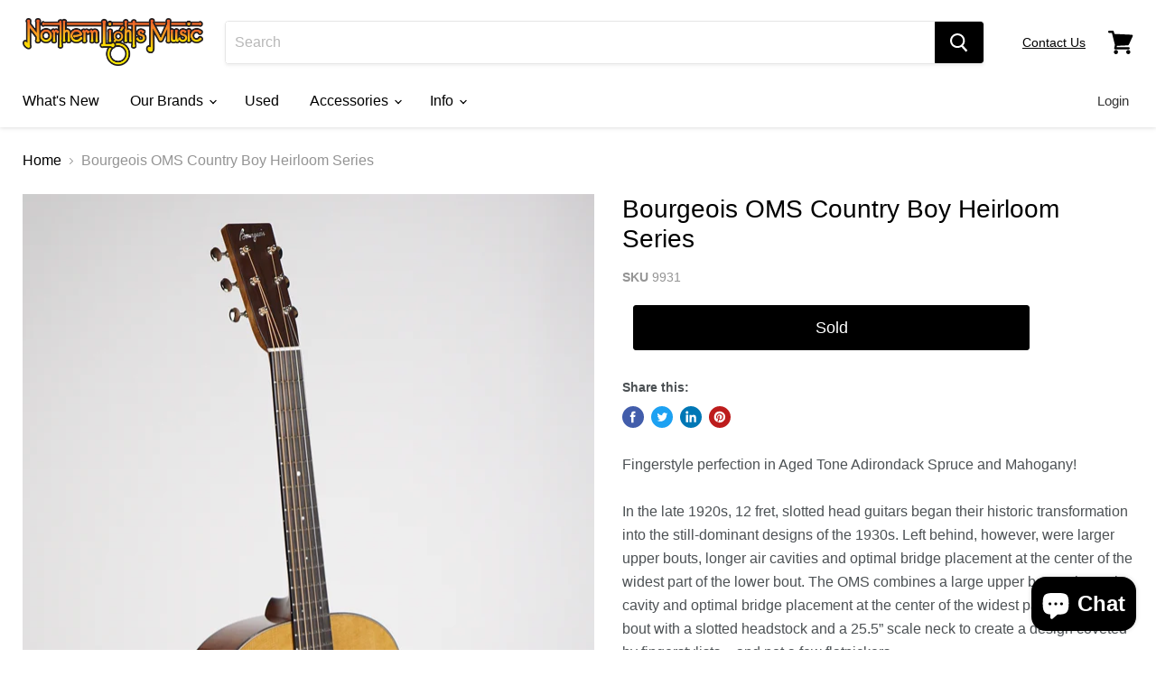

--- FILE ---
content_type: text/html; charset=utf-8
request_url: https://northernlightsmusic.com/products/bourgeois-oms-country-boy-heirloom-series
body_size: 38919
content:
<!doctype html>
<html class="no-js no-touch" lang="en">
  <head>
    <meta charset="utf-8">
    <meta http-equiv="x-ua-compatible" content="IE=edge">
	
    <link rel="preconnect" href="https://cdn.shopify.com">
    <link rel="preconnect" href="https://fonts.shopifycdn.com">
    <link rel="preconnect" href="https://v.shopify.com">
    <link rel="preconnect" href="https://cdn.shopifycloud.com">

    <title>Bourgeois OMS Country Boy Heirloom Series — Northern Lights Music</title>

    
      <meta name="description" content="Fingerstyle perfection in Aged Tone Adirondack Spruce and Mahogany!In the late 1920s, 12 fret, slotted head guitars began their historic transformation into the still-dominant designs of the 1930s. Left behind, however, were larger upper bouts, longer air cavities and optimal bridge placement at the center of the wides">
    

    
  <link rel="shortcut icon" href="//northernlightsmusic.com/cdn/shop/files/NLM_square_32x32.png?v=1614309399" type="image/png">


    
      <link rel="canonical" href="https://northernlightsmusic.com/products/bourgeois-oms-country-boy-heirloom-series" />
    

    <meta name="viewport" content="width=device-width">

    
    















<meta property="og:site_name" content="Northern Lights Music">
<meta property="og:url" content="https://northernlightsmusic.com/products/bourgeois-oms-country-boy-heirloom-series">
<meta property="og:title" content="Bourgeois OMS Country Boy Heirloom Series">
<meta property="og:type" content="website">
<meta property="og:description" content="Fingerstyle perfection in Aged Tone Adirondack Spruce and Mahogany!In the late 1920s, 12 fret, slotted head guitars began their historic transformation into the still-dominant designs of the 1930s. Left behind, however, were larger upper bouts, longer air cavities and optimal bridge placement at the center of the wides">




    
    
    

    
    
    <meta
      property="og:image"
      content="https://northernlightsmusic.com/cdn/shop/products/DSC06389_1200x1797.jpg?v=1680900273"
    />
    <meta
      property="og:image:secure_url"
      content="https://northernlightsmusic.com/cdn/shop/products/DSC06389_1200x1797.jpg?v=1680900273"
    />
    <meta property="og:image:width" content="1200" />
    <meta property="og:image:height" content="1797" />
    
    
    <meta property="og:image:alt" content="Social media image" />
  
















<meta name="twitter:title" content="Bourgeois OMS Country Boy Heirloom Series">
<meta name="twitter:description" content="Fingerstyle perfection in Aged Tone Adirondack Spruce and Mahogany!In the late 1920s, 12 fret, slotted head guitars began their historic transformation into the still-dominant designs of the 1930s. Left behind, however, were larger upper bouts, longer air cavities and optimal bridge placement at the center of the wides">


    
    
    
      
      
      <meta name="twitter:card" content="summary">
    
    
    <meta
      property="twitter:image"
      content="https://northernlightsmusic.com/cdn/shop/products/DSC06389_1200x1200_crop_center.jpg?v=1680900273"
    />
    <meta property="twitter:image:width" content="1200" />
    <meta property="twitter:image:height" content="1200" />
    
    
    <meta property="twitter:image:alt" content="Social media image" />
  



    <link rel="preload" href="" as="font" crossorigin="anonymous">
    <link rel="preload" as="style" href="//northernlightsmusic.com/cdn/shop/t/7/assets/theme.css?v=116521454760537714411764092949">

    <script>window.performance && window.performance.mark && window.performance.mark('shopify.content_for_header.start');</script><meta name="google-site-verification" content="QPpZDhe7wVhvDCrNwtqKF1ZoMjGdkY2xXKgq4IQ5xVo">
<meta id="shopify-digital-wallet" name="shopify-digital-wallet" content="/43339415704/digital_wallets/dialog">
<meta name="shopify-checkout-api-token" content="7b83ce70c7dbcff9800f6dc42d40d622">
<meta id="in-context-paypal-metadata" data-shop-id="43339415704" data-venmo-supported="false" data-environment="production" data-locale="en_US" data-paypal-v4="true" data-currency="USD">
<link rel="alternate" type="application/json+oembed" href="https://northernlightsmusic.com/products/bourgeois-oms-country-boy-heirloom-series.oembed">
<script async="async" src="/checkouts/internal/preloads.js?locale=en-US"></script>
<link rel="preconnect" href="https://shop.app" crossorigin="anonymous">
<script async="async" src="https://shop.app/checkouts/internal/preloads.js?locale=en-US&shop_id=43339415704" crossorigin="anonymous"></script>
<script id="apple-pay-shop-capabilities" type="application/json">{"shopId":43339415704,"countryCode":"US","currencyCode":"USD","merchantCapabilities":["supports3DS"],"merchantId":"gid:\/\/shopify\/Shop\/43339415704","merchantName":"Northern Lights Music","requiredBillingContactFields":["postalAddress","email","phone"],"requiredShippingContactFields":["postalAddress","email","phone"],"shippingType":"shipping","supportedNetworks":["visa","masterCard","amex","discover","elo","jcb"],"total":{"type":"pending","label":"Northern Lights Music","amount":"1.00"},"shopifyPaymentsEnabled":true,"supportsSubscriptions":true}</script>
<script id="shopify-features" type="application/json">{"accessToken":"7b83ce70c7dbcff9800f6dc42d40d622","betas":["rich-media-storefront-analytics"],"domain":"northernlightsmusic.com","predictiveSearch":true,"shopId":43339415704,"locale":"en"}</script>
<script>var Shopify = Shopify || {};
Shopify.shop = "northern-lights-music.myshopify.com";
Shopify.locale = "en";
Shopify.currency = {"active":"USD","rate":"1.0"};
Shopify.country = "US";
Shopify.theme = {"name":"Empire","id":114872254616,"schema_name":"Empire","schema_version":"5.7.1","theme_store_id":838,"role":"main"};
Shopify.theme.handle = "null";
Shopify.theme.style = {"id":null,"handle":null};
Shopify.cdnHost = "northernlightsmusic.com/cdn";
Shopify.routes = Shopify.routes || {};
Shopify.routes.root = "/";</script>
<script type="module">!function(o){(o.Shopify=o.Shopify||{}).modules=!0}(window);</script>
<script>!function(o){function n(){var o=[];function n(){o.push(Array.prototype.slice.apply(arguments))}return n.q=o,n}var t=o.Shopify=o.Shopify||{};t.loadFeatures=n(),t.autoloadFeatures=n()}(window);</script>
<script>
  window.ShopifyPay = window.ShopifyPay || {};
  window.ShopifyPay.apiHost = "shop.app\/pay";
  window.ShopifyPay.redirectState = null;
</script>
<script id="shop-js-analytics" type="application/json">{"pageType":"product"}</script>
<script defer="defer" async type="module" src="//northernlightsmusic.com/cdn/shopifycloud/shop-js/modules/v2/client.init-shop-cart-sync_BdyHc3Nr.en.esm.js"></script>
<script defer="defer" async type="module" src="//northernlightsmusic.com/cdn/shopifycloud/shop-js/modules/v2/chunk.common_Daul8nwZ.esm.js"></script>
<script type="module">
  await import("//northernlightsmusic.com/cdn/shopifycloud/shop-js/modules/v2/client.init-shop-cart-sync_BdyHc3Nr.en.esm.js");
await import("//northernlightsmusic.com/cdn/shopifycloud/shop-js/modules/v2/chunk.common_Daul8nwZ.esm.js");

  window.Shopify.SignInWithShop?.initShopCartSync?.({"fedCMEnabled":true,"windoidEnabled":true});

</script>
<script>
  window.Shopify = window.Shopify || {};
  if (!window.Shopify.featureAssets) window.Shopify.featureAssets = {};
  window.Shopify.featureAssets['shop-js'] = {"shop-cart-sync":["modules/v2/client.shop-cart-sync_QYOiDySF.en.esm.js","modules/v2/chunk.common_Daul8nwZ.esm.js"],"init-fed-cm":["modules/v2/client.init-fed-cm_DchLp9rc.en.esm.js","modules/v2/chunk.common_Daul8nwZ.esm.js"],"shop-button":["modules/v2/client.shop-button_OV7bAJc5.en.esm.js","modules/v2/chunk.common_Daul8nwZ.esm.js"],"init-windoid":["modules/v2/client.init-windoid_DwxFKQ8e.en.esm.js","modules/v2/chunk.common_Daul8nwZ.esm.js"],"shop-cash-offers":["modules/v2/client.shop-cash-offers_DWtL6Bq3.en.esm.js","modules/v2/chunk.common_Daul8nwZ.esm.js","modules/v2/chunk.modal_CQq8HTM6.esm.js"],"shop-toast-manager":["modules/v2/client.shop-toast-manager_CX9r1SjA.en.esm.js","modules/v2/chunk.common_Daul8nwZ.esm.js"],"init-shop-email-lookup-coordinator":["modules/v2/client.init-shop-email-lookup-coordinator_UhKnw74l.en.esm.js","modules/v2/chunk.common_Daul8nwZ.esm.js"],"pay-button":["modules/v2/client.pay-button_DzxNnLDY.en.esm.js","modules/v2/chunk.common_Daul8nwZ.esm.js"],"avatar":["modules/v2/client.avatar_BTnouDA3.en.esm.js"],"init-shop-cart-sync":["modules/v2/client.init-shop-cart-sync_BdyHc3Nr.en.esm.js","modules/v2/chunk.common_Daul8nwZ.esm.js"],"shop-login-button":["modules/v2/client.shop-login-button_D8B466_1.en.esm.js","modules/v2/chunk.common_Daul8nwZ.esm.js","modules/v2/chunk.modal_CQq8HTM6.esm.js"],"init-customer-accounts-sign-up":["modules/v2/client.init-customer-accounts-sign-up_C8fpPm4i.en.esm.js","modules/v2/client.shop-login-button_D8B466_1.en.esm.js","modules/v2/chunk.common_Daul8nwZ.esm.js","modules/v2/chunk.modal_CQq8HTM6.esm.js"],"init-shop-for-new-customer-accounts":["modules/v2/client.init-shop-for-new-customer-accounts_CVTO0Ztu.en.esm.js","modules/v2/client.shop-login-button_D8B466_1.en.esm.js","modules/v2/chunk.common_Daul8nwZ.esm.js","modules/v2/chunk.modal_CQq8HTM6.esm.js"],"init-customer-accounts":["modules/v2/client.init-customer-accounts_dRgKMfrE.en.esm.js","modules/v2/client.shop-login-button_D8B466_1.en.esm.js","modules/v2/chunk.common_Daul8nwZ.esm.js","modules/v2/chunk.modal_CQq8HTM6.esm.js"],"shop-follow-button":["modules/v2/client.shop-follow-button_CkZpjEct.en.esm.js","modules/v2/chunk.common_Daul8nwZ.esm.js","modules/v2/chunk.modal_CQq8HTM6.esm.js"],"lead-capture":["modules/v2/client.lead-capture_BntHBhfp.en.esm.js","modules/v2/chunk.common_Daul8nwZ.esm.js","modules/v2/chunk.modal_CQq8HTM6.esm.js"],"checkout-modal":["modules/v2/client.checkout-modal_CfxcYbTm.en.esm.js","modules/v2/chunk.common_Daul8nwZ.esm.js","modules/v2/chunk.modal_CQq8HTM6.esm.js"],"shop-login":["modules/v2/client.shop-login_Da4GZ2H6.en.esm.js","modules/v2/chunk.common_Daul8nwZ.esm.js","modules/v2/chunk.modal_CQq8HTM6.esm.js"],"payment-terms":["modules/v2/client.payment-terms_MV4M3zvL.en.esm.js","modules/v2/chunk.common_Daul8nwZ.esm.js","modules/v2/chunk.modal_CQq8HTM6.esm.js"]};
</script>
<script>(function() {
  var isLoaded = false;
  function asyncLoad() {
    if (isLoaded) return;
    isLoaded = true;
    var urls = ["https:\/\/cdn.shopify.com\/s\/files\/1\/0433\/3941\/5704\/t\/7\/assets\/affirmShopify.js?v=1691687828\u0026shop=northern-lights-music.myshopify.com"];
    for (var i = 0; i < urls.length; i++) {
      var s = document.createElement('script');
      s.type = 'text/javascript';
      s.async = true;
      s.src = urls[i];
      var x = document.getElementsByTagName('script')[0];
      x.parentNode.insertBefore(s, x);
    }
  };
  if(window.attachEvent) {
    window.attachEvent('onload', asyncLoad);
  } else {
    window.addEventListener('load', asyncLoad, false);
  }
})();</script>
<script id="__st">var __st={"a":43339415704,"offset":-18000,"reqid":"47e49bed-42f9-4da5-801a-347f5ceea8ca-1769002350","pageurl":"northernlightsmusic.com\/products\/bourgeois-oms-country-boy-heirloom-series","u":"b3ebfd0def81","p":"product","rtyp":"product","rid":7996767568118};</script>
<script>window.ShopifyPaypalV4VisibilityTracking = true;</script>
<script id="captcha-bootstrap">!function(){'use strict';const t='contact',e='account',n='new_comment',o=[[t,t],['blogs',n],['comments',n],[t,'customer']],c=[[e,'customer_login'],[e,'guest_login'],[e,'recover_customer_password'],[e,'create_customer']],r=t=>t.map((([t,e])=>`form[action*='/${t}']:not([data-nocaptcha='true']) input[name='form_type'][value='${e}']`)).join(','),a=t=>()=>t?[...document.querySelectorAll(t)].map((t=>t.form)):[];function s(){const t=[...o],e=r(t);return a(e)}const i='password',u='form_key',d=['recaptcha-v3-token','g-recaptcha-response','h-captcha-response',i],f=()=>{try{return window.sessionStorage}catch{return}},m='__shopify_v',_=t=>t.elements[u];function p(t,e,n=!1){try{const o=window.sessionStorage,c=JSON.parse(o.getItem(e)),{data:r}=function(t){const{data:e,action:n}=t;return t[m]||n?{data:e,action:n}:{data:t,action:n}}(c);for(const[e,n]of Object.entries(r))t.elements[e]&&(t.elements[e].value=n);n&&o.removeItem(e)}catch(o){console.error('form repopulation failed',{error:o})}}const l='form_type',E='cptcha';function T(t){t.dataset[E]=!0}const w=window,h=w.document,L='Shopify',v='ce_forms',y='captcha';let A=!1;((t,e)=>{const n=(g='f06e6c50-85a8-45c8-87d0-21a2b65856fe',I='https://cdn.shopify.com/shopifycloud/storefront-forms-hcaptcha/ce_storefront_forms_captcha_hcaptcha.v1.5.2.iife.js',D={infoText:'Protected by hCaptcha',privacyText:'Privacy',termsText:'Terms'},(t,e,n)=>{const o=w[L][v],c=o.bindForm;if(c)return c(t,g,e,D).then(n);var r;o.q.push([[t,g,e,D],n]),r=I,A||(h.body.append(Object.assign(h.createElement('script'),{id:'captcha-provider',async:!0,src:r})),A=!0)});var g,I,D;w[L]=w[L]||{},w[L][v]=w[L][v]||{},w[L][v].q=[],w[L][y]=w[L][y]||{},w[L][y].protect=function(t,e){n(t,void 0,e),T(t)},Object.freeze(w[L][y]),function(t,e,n,w,h,L){const[v,y,A,g]=function(t,e,n){const i=e?o:[],u=t?c:[],d=[...i,...u],f=r(d),m=r(i),_=r(d.filter((([t,e])=>n.includes(e))));return[a(f),a(m),a(_),s()]}(w,h,L),I=t=>{const e=t.target;return e instanceof HTMLFormElement?e:e&&e.form},D=t=>v().includes(t);t.addEventListener('submit',(t=>{const e=I(t);if(!e)return;const n=D(e)&&!e.dataset.hcaptchaBound&&!e.dataset.recaptchaBound,o=_(e),c=g().includes(e)&&(!o||!o.value);(n||c)&&t.preventDefault(),c&&!n&&(function(t){try{if(!f())return;!function(t){const e=f();if(!e)return;const n=_(t);if(!n)return;const o=n.value;o&&e.removeItem(o)}(t);const e=Array.from(Array(32),(()=>Math.random().toString(36)[2])).join('');!function(t,e){_(t)||t.append(Object.assign(document.createElement('input'),{type:'hidden',name:u})),t.elements[u].value=e}(t,e),function(t,e){const n=f();if(!n)return;const o=[...t.querySelectorAll(`input[type='${i}']`)].map((({name:t})=>t)),c=[...d,...o],r={};for(const[a,s]of new FormData(t).entries())c.includes(a)||(r[a]=s);n.setItem(e,JSON.stringify({[m]:1,action:t.action,data:r}))}(t,e)}catch(e){console.error('failed to persist form',e)}}(e),e.submit())}));const S=(t,e)=>{t&&!t.dataset[E]&&(n(t,e.some((e=>e===t))),T(t))};for(const o of['focusin','change'])t.addEventListener(o,(t=>{const e=I(t);D(e)&&S(e,y())}));const B=e.get('form_key'),M=e.get(l),P=B&&M;t.addEventListener('DOMContentLoaded',(()=>{const t=y();if(P)for(const e of t)e.elements[l].value===M&&p(e,B);[...new Set([...A(),...v().filter((t=>'true'===t.dataset.shopifyCaptcha))])].forEach((e=>S(e,t)))}))}(h,new URLSearchParams(w.location.search),n,t,e,['guest_login'])})(!0,!0)}();</script>
<script integrity="sha256-4kQ18oKyAcykRKYeNunJcIwy7WH5gtpwJnB7kiuLZ1E=" data-source-attribution="shopify.loadfeatures" defer="defer" src="//northernlightsmusic.com/cdn/shopifycloud/storefront/assets/storefront/load_feature-a0a9edcb.js" crossorigin="anonymous"></script>
<script crossorigin="anonymous" defer="defer" src="//northernlightsmusic.com/cdn/shopifycloud/storefront/assets/shopify_pay/storefront-65b4c6d7.js?v=20250812"></script>
<script data-source-attribution="shopify.dynamic_checkout.dynamic.init">var Shopify=Shopify||{};Shopify.PaymentButton=Shopify.PaymentButton||{isStorefrontPortableWallets:!0,init:function(){window.Shopify.PaymentButton.init=function(){};var t=document.createElement("script");t.src="https://northernlightsmusic.com/cdn/shopifycloud/portable-wallets/latest/portable-wallets.en.js",t.type="module",document.head.appendChild(t)}};
</script>
<script data-source-attribution="shopify.dynamic_checkout.buyer_consent">
  function portableWalletsHideBuyerConsent(e){var t=document.getElementById("shopify-buyer-consent"),n=document.getElementById("shopify-subscription-policy-button");t&&n&&(t.classList.add("hidden"),t.setAttribute("aria-hidden","true"),n.removeEventListener("click",e))}function portableWalletsShowBuyerConsent(e){var t=document.getElementById("shopify-buyer-consent"),n=document.getElementById("shopify-subscription-policy-button");t&&n&&(t.classList.remove("hidden"),t.removeAttribute("aria-hidden"),n.addEventListener("click",e))}window.Shopify?.PaymentButton&&(window.Shopify.PaymentButton.hideBuyerConsent=portableWalletsHideBuyerConsent,window.Shopify.PaymentButton.showBuyerConsent=portableWalletsShowBuyerConsent);
</script>
<script data-source-attribution="shopify.dynamic_checkout.cart.bootstrap">document.addEventListener("DOMContentLoaded",(function(){function t(){return document.querySelector("shopify-accelerated-checkout-cart, shopify-accelerated-checkout")}if(t())Shopify.PaymentButton.init();else{new MutationObserver((function(e,n){t()&&(Shopify.PaymentButton.init(),n.disconnect())})).observe(document.body,{childList:!0,subtree:!0})}}));
</script>
<link id="shopify-accelerated-checkout-styles" rel="stylesheet" media="screen" href="https://northernlightsmusic.com/cdn/shopifycloud/portable-wallets/latest/accelerated-checkout-backwards-compat.css" crossorigin="anonymous">
<style id="shopify-accelerated-checkout-cart">
        #shopify-buyer-consent {
  margin-top: 1em;
  display: inline-block;
  width: 100%;
}

#shopify-buyer-consent.hidden {
  display: none;
}

#shopify-subscription-policy-button {
  background: none;
  border: none;
  padding: 0;
  text-decoration: underline;
  font-size: inherit;
  cursor: pointer;
}

#shopify-subscription-policy-button::before {
  box-shadow: none;
}

      </style>

<script>window.performance && window.performance.mark && window.performance.mark('shopify.content_for_header.end');</script>

    <link href="//northernlightsmusic.com/cdn/shop/t/7/assets/theme.css?v=116521454760537714411764092949" rel="stylesheet" type="text/css" media="all" />

    
    <script>
      window.Theme = window.Theme || {};
      window.Theme.routes = {
        "root_url": "/",
        "account_url": "/account",
        "account_login_url": "/account/login",
        "account_logout_url": "/account/logout",
        "account_register_url": "/account/register",
        "account_addresses_url": "/account/addresses",
        "collections_url": "/collections",
        "all_products_collection_url": "/collections/all",
        "search_url": "/search",
        "cart_url": "/cart",
        "cart_add_url": "/cart/add",
        "cart_change_url": "/cart/change",
        "cart_clear_url": "/cart/clear",
        "product_recommendations_url": "/recommendations/products",
      };
    </script>
    

  
<!--begin-boost-pfs-filter-css-->
  <link rel="preload stylesheet" href="//northernlightsmusic.com/cdn/shop/t/7/assets/boost-pfs-instant-search.scss.css?v=148598063804269275231605368078" as="style"><link href="//northernlightsmusic.com/cdn/shop/t/7/assets/boost-pfs-custom.scss.css?v=121758840794410395791605368084" rel="stylesheet" type="text/css" media="all" />
<style data-id="boost-pfs-style" type="text/css">
      .boost-pfs-filter-option-title-text {}

     .boost-pfs-filter-tree-v .boost-pfs-filter-option-title-text:before {}
      .boost-pfs-filter-tree-v .boost-pfs-filter-option.boost-pfs-filter-option-collapsed .boost-pfs-filter-option-title-text:before {}
      .boost-pfs-filter-tree-h .boost-pfs-filter-option-title-heading:before {
        border-right-color: ;
        border-bottom-color: ;
      }

      .boost-pfs-filter-option-content .boost-pfs-filter-option-item-list .boost-pfs-filter-option-item button,
      .boost-pfs-filter-option-content .boost-pfs-filter-option-item-list .boost-pfs-filter-option-item .boost-pfs-filter-button,
      .boost-pfs-filter-option-range-amount input,
      .boost-pfs-filter-tree-v .boost-pfs-filter-refine-by .boost-pfs-filter-refine-by-items .refine-by-item,
      .boost-pfs-filter-refine-by-wrapper-v .boost-pfs-filter-refine-by .boost-pfs-filter-refine-by-items .refine-by-item,
      .boost-pfs-filter-refine-by .boost-pfs-filter-option-title,
      .boost-pfs-filter-refine-by .boost-pfs-filter-refine-by-items .refine-by-item>a,
      .boost-pfs-filter-refine-by>span,
      .boost-pfs-filter-clear,
      .boost-pfs-filter-clear-all{}

      .boost-pfs-filter-option-multi-level-collections .boost-pfs-filter-option-multi-level-list .boost-pfs-filter-option-item .boost-pfs-filter-button-arrow .boost-pfs-arrow:before,
      .boost-pfs-filter-option-multi-level-tag .boost-pfs-filter-option-multi-level-list .boost-pfs-filter-option-item .boost-pfs-filter-button-arrow .boost-pfs-arrow:before {}

      .boost-pfs-filter-refine-by .boost-pfs-filter-refine-by-items .refine-by-item .boost-pfs-filter-clear:before,
      .boost-pfs-filter-refine-by .boost-pfs-filter-refine-by-items .refine-by-item .boost-pfs-filter-clear:after {
        background: ;
      }

      .boost-pfs-filter-tree-mobile-button button,
      .boost-pfs-filter-top-sorting-mobile button {}
      .boost-pfs-filter-top-sorting-mobile button>span:after {}
    </style>
<!--end-boost-pfs-filter-css-->



<script src="https://cdn.shopify.com/extensions/e8878072-2f6b-4e89-8082-94b04320908d/inbox-1254/assets/inbox-chat-loader.js" type="text/javascript" defer="defer"></script>
<script src="https://cdn.shopify.com/extensions/19689677-6488-4a31-adf3-fcf4359c5fd9/forms-2295/assets/shopify-forms-loader.js" type="text/javascript" defer="defer"></script>
<link href="https://monorail-edge.shopifysvc.com" rel="dns-prefetch">
<script>(function(){if ("sendBeacon" in navigator && "performance" in window) {try {var session_token_from_headers = performance.getEntriesByType('navigation')[0].serverTiming.find(x => x.name == '_s').description;} catch {var session_token_from_headers = undefined;}var session_cookie_matches = document.cookie.match(/_shopify_s=([^;]*)/);var session_token_from_cookie = session_cookie_matches && session_cookie_matches.length === 2 ? session_cookie_matches[1] : "";var session_token = session_token_from_headers || session_token_from_cookie || "";function handle_abandonment_event(e) {var entries = performance.getEntries().filter(function(entry) {return /monorail-edge.shopifysvc.com/.test(entry.name);});if (!window.abandonment_tracked && entries.length === 0) {window.abandonment_tracked = true;var currentMs = Date.now();var navigation_start = performance.timing.navigationStart;var payload = {shop_id: 43339415704,url: window.location.href,navigation_start,duration: currentMs - navigation_start,session_token,page_type: "product"};window.navigator.sendBeacon("https://monorail-edge.shopifysvc.com/v1/produce", JSON.stringify({schema_id: "online_store_buyer_site_abandonment/1.1",payload: payload,metadata: {event_created_at_ms: currentMs,event_sent_at_ms: currentMs}}));}}window.addEventListener('pagehide', handle_abandonment_event);}}());</script>
<script id="web-pixels-manager-setup">(function e(e,d,r,n,o){if(void 0===o&&(o={}),!Boolean(null===(a=null===(i=window.Shopify)||void 0===i?void 0:i.analytics)||void 0===a?void 0:a.replayQueue)){var i,a;window.Shopify=window.Shopify||{};var t=window.Shopify;t.analytics=t.analytics||{};var s=t.analytics;s.replayQueue=[],s.publish=function(e,d,r){return s.replayQueue.push([e,d,r]),!0};try{self.performance.mark("wpm:start")}catch(e){}var l=function(){var e={modern:/Edge?\/(1{2}[4-9]|1[2-9]\d|[2-9]\d{2}|\d{4,})\.\d+(\.\d+|)|Firefox\/(1{2}[4-9]|1[2-9]\d|[2-9]\d{2}|\d{4,})\.\d+(\.\d+|)|Chrom(ium|e)\/(9{2}|\d{3,})\.\d+(\.\d+|)|(Maci|X1{2}).+ Version\/(15\.\d+|(1[6-9]|[2-9]\d|\d{3,})\.\d+)([,.]\d+|)( \(\w+\)|)( Mobile\/\w+|) Safari\/|Chrome.+OPR\/(9{2}|\d{3,})\.\d+\.\d+|(CPU[ +]OS|iPhone[ +]OS|CPU[ +]iPhone|CPU IPhone OS|CPU iPad OS)[ +]+(15[._]\d+|(1[6-9]|[2-9]\d|\d{3,})[._]\d+)([._]\d+|)|Android:?[ /-](13[3-9]|1[4-9]\d|[2-9]\d{2}|\d{4,})(\.\d+|)(\.\d+|)|Android.+Firefox\/(13[5-9]|1[4-9]\d|[2-9]\d{2}|\d{4,})\.\d+(\.\d+|)|Android.+Chrom(ium|e)\/(13[3-9]|1[4-9]\d|[2-9]\d{2}|\d{4,})\.\d+(\.\d+|)|SamsungBrowser\/([2-9]\d|\d{3,})\.\d+/,legacy:/Edge?\/(1[6-9]|[2-9]\d|\d{3,})\.\d+(\.\d+|)|Firefox\/(5[4-9]|[6-9]\d|\d{3,})\.\d+(\.\d+|)|Chrom(ium|e)\/(5[1-9]|[6-9]\d|\d{3,})\.\d+(\.\d+|)([\d.]+$|.*Safari\/(?![\d.]+ Edge\/[\d.]+$))|(Maci|X1{2}).+ Version\/(10\.\d+|(1[1-9]|[2-9]\d|\d{3,})\.\d+)([,.]\d+|)( \(\w+\)|)( Mobile\/\w+|) Safari\/|Chrome.+OPR\/(3[89]|[4-9]\d|\d{3,})\.\d+\.\d+|(CPU[ +]OS|iPhone[ +]OS|CPU[ +]iPhone|CPU IPhone OS|CPU iPad OS)[ +]+(10[._]\d+|(1[1-9]|[2-9]\d|\d{3,})[._]\d+)([._]\d+|)|Android:?[ /-](13[3-9]|1[4-9]\d|[2-9]\d{2}|\d{4,})(\.\d+|)(\.\d+|)|Mobile Safari.+OPR\/([89]\d|\d{3,})\.\d+\.\d+|Android.+Firefox\/(13[5-9]|1[4-9]\d|[2-9]\d{2}|\d{4,})\.\d+(\.\d+|)|Android.+Chrom(ium|e)\/(13[3-9]|1[4-9]\d|[2-9]\d{2}|\d{4,})\.\d+(\.\d+|)|Android.+(UC? ?Browser|UCWEB|U3)[ /]?(15\.([5-9]|\d{2,})|(1[6-9]|[2-9]\d|\d{3,})\.\d+)\.\d+|SamsungBrowser\/(5\.\d+|([6-9]|\d{2,})\.\d+)|Android.+MQ{2}Browser\/(14(\.(9|\d{2,})|)|(1[5-9]|[2-9]\d|\d{3,})(\.\d+|))(\.\d+|)|K[Aa][Ii]OS\/(3\.\d+|([4-9]|\d{2,})\.\d+)(\.\d+|)/},d=e.modern,r=e.legacy,n=navigator.userAgent;return n.match(d)?"modern":n.match(r)?"legacy":"unknown"}(),u="modern"===l?"modern":"legacy",c=(null!=n?n:{modern:"",legacy:""})[u],f=function(e){return[e.baseUrl,"/wpm","/b",e.hashVersion,"modern"===e.buildTarget?"m":"l",".js"].join("")}({baseUrl:d,hashVersion:r,buildTarget:u}),m=function(e){var d=e.version,r=e.bundleTarget,n=e.surface,o=e.pageUrl,i=e.monorailEndpoint;return{emit:function(e){var a=e.status,t=e.errorMsg,s=(new Date).getTime(),l=JSON.stringify({metadata:{event_sent_at_ms:s},events:[{schema_id:"web_pixels_manager_load/3.1",payload:{version:d,bundle_target:r,page_url:o,status:a,surface:n,error_msg:t},metadata:{event_created_at_ms:s}}]});if(!i)return console&&console.warn&&console.warn("[Web Pixels Manager] No Monorail endpoint provided, skipping logging."),!1;try{return self.navigator.sendBeacon.bind(self.navigator)(i,l)}catch(e){}var u=new XMLHttpRequest;try{return u.open("POST",i,!0),u.setRequestHeader("Content-Type","text/plain"),u.send(l),!0}catch(e){return console&&console.warn&&console.warn("[Web Pixels Manager] Got an unhandled error while logging to Monorail."),!1}}}}({version:r,bundleTarget:l,surface:e.surface,pageUrl:self.location.href,monorailEndpoint:e.monorailEndpoint});try{o.browserTarget=l,function(e){var d=e.src,r=e.async,n=void 0===r||r,o=e.onload,i=e.onerror,a=e.sri,t=e.scriptDataAttributes,s=void 0===t?{}:t,l=document.createElement("script"),u=document.querySelector("head"),c=document.querySelector("body");if(l.async=n,l.src=d,a&&(l.integrity=a,l.crossOrigin="anonymous"),s)for(var f in s)if(Object.prototype.hasOwnProperty.call(s,f))try{l.dataset[f]=s[f]}catch(e){}if(o&&l.addEventListener("load",o),i&&l.addEventListener("error",i),u)u.appendChild(l);else{if(!c)throw new Error("Did not find a head or body element to append the script");c.appendChild(l)}}({src:f,async:!0,onload:function(){if(!function(){var e,d;return Boolean(null===(d=null===(e=window.Shopify)||void 0===e?void 0:e.analytics)||void 0===d?void 0:d.initialized)}()){var d=window.webPixelsManager.init(e)||void 0;if(d){var r=window.Shopify.analytics;r.replayQueue.forEach((function(e){var r=e[0],n=e[1],o=e[2];d.publishCustomEvent(r,n,o)})),r.replayQueue=[],r.publish=d.publishCustomEvent,r.visitor=d.visitor,r.initialized=!0}}},onerror:function(){return m.emit({status:"failed",errorMsg:"".concat(f," has failed to load")})},sri:function(e){var d=/^sha384-[A-Za-z0-9+/=]+$/;return"string"==typeof e&&d.test(e)}(c)?c:"",scriptDataAttributes:o}),m.emit({status:"loading"})}catch(e){m.emit({status:"failed",errorMsg:(null==e?void 0:e.message)||"Unknown error"})}}})({shopId: 43339415704,storefrontBaseUrl: "https://northernlightsmusic.com",extensionsBaseUrl: "https://extensions.shopifycdn.com/cdn/shopifycloud/web-pixels-manager",monorailEndpoint: "https://monorail-edge.shopifysvc.com/unstable/produce_batch",surface: "storefront-renderer",enabledBetaFlags: ["2dca8a86"],webPixelsConfigList: [{"id":"537559286","configuration":"{\"config\":\"{\\\"pixel_id\\\":\\\"G-EPNXW2Z297\\\",\\\"target_country\\\":\\\"US\\\",\\\"gtag_events\\\":[{\\\"type\\\":\\\"search\\\",\\\"action_label\\\":[\\\"G-EPNXW2Z297\\\",\\\"AW-903330072\\\/obCeCPq83uMBEJjy3q4D\\\"]},{\\\"type\\\":\\\"begin_checkout\\\",\\\"action_label\\\":[\\\"G-EPNXW2Z297\\\",\\\"AW-903330072\\\/LPfJCPe83uMBEJjy3q4D\\\"]},{\\\"type\\\":\\\"view_item\\\",\\\"action_label\\\":[\\\"G-EPNXW2Z297\\\",\\\"AW-903330072\\\/aOpoCPG83uMBEJjy3q4D\\\",\\\"MC-XL492EMGNW\\\"]},{\\\"type\\\":\\\"purchase\\\",\\\"action_label\\\":[\\\"G-EPNXW2Z297\\\",\\\"AW-903330072\\\/uQHECO683uMBEJjy3q4D\\\",\\\"MC-XL492EMGNW\\\"]},{\\\"type\\\":\\\"page_view\\\",\\\"action_label\\\":[\\\"G-EPNXW2Z297\\\",\\\"AW-903330072\\\/bIu6COu83uMBEJjy3q4D\\\",\\\"MC-XL492EMGNW\\\"]},{\\\"type\\\":\\\"add_payment_info\\\",\\\"action_label\\\":[\\\"G-EPNXW2Z297\\\",\\\"AW-903330072\\\/0R3uCP283uMBEJjy3q4D\\\"]},{\\\"type\\\":\\\"add_to_cart\\\",\\\"action_label\\\":[\\\"G-EPNXW2Z297\\\",\\\"AW-903330072\\\/kp7yCPS83uMBEJjy3q4D\\\"]}],\\\"enable_monitoring_mode\\\":false}\"}","eventPayloadVersion":"v1","runtimeContext":"OPEN","scriptVersion":"b2a88bafab3e21179ed38636efcd8a93","type":"APP","apiClientId":1780363,"privacyPurposes":[],"dataSharingAdjustments":{"protectedCustomerApprovalScopes":["read_customer_address","read_customer_email","read_customer_name","read_customer_personal_data","read_customer_phone"]}},{"id":"shopify-app-pixel","configuration":"{}","eventPayloadVersion":"v1","runtimeContext":"STRICT","scriptVersion":"0450","apiClientId":"shopify-pixel","type":"APP","privacyPurposes":["ANALYTICS","MARKETING"]},{"id":"shopify-custom-pixel","eventPayloadVersion":"v1","runtimeContext":"LAX","scriptVersion":"0450","apiClientId":"shopify-pixel","type":"CUSTOM","privacyPurposes":["ANALYTICS","MARKETING"]}],isMerchantRequest: false,initData: {"shop":{"name":"Northern Lights Music","paymentSettings":{"currencyCode":"USD"},"myshopifyDomain":"northern-lights-music.myshopify.com","countryCode":"US","storefrontUrl":"https:\/\/northernlightsmusic.com"},"customer":null,"cart":null,"checkout":null,"productVariants":[{"price":{"amount":6659.0,"currencyCode":"USD"},"product":{"title":"Bourgeois OMS Country Boy Heirloom Series","vendor":"Bourgeois Guitars","id":"7996767568118","untranslatedTitle":"Bourgeois OMS Country Boy Heirloom Series","url":"\/products\/bourgeois-oms-country-boy-heirloom-series","type":"Acoustic"},"id":"45016528584950","image":{"src":"\/\/northernlightsmusic.com\/cdn\/shop\/products\/DSC06389.jpg?v=1680900273"},"sku":"9931","title":"Default Title","untranslatedTitle":"Default Title"}],"purchasingCompany":null},},"https://northernlightsmusic.com/cdn","fcfee988w5aeb613cpc8e4bc33m6693e112",{"modern":"","legacy":""},{"shopId":"43339415704","storefrontBaseUrl":"https:\/\/northernlightsmusic.com","extensionBaseUrl":"https:\/\/extensions.shopifycdn.com\/cdn\/shopifycloud\/web-pixels-manager","surface":"storefront-renderer","enabledBetaFlags":"[\"2dca8a86\"]","isMerchantRequest":"false","hashVersion":"fcfee988w5aeb613cpc8e4bc33m6693e112","publish":"custom","events":"[[\"page_viewed\",{}],[\"product_viewed\",{\"productVariant\":{\"price\":{\"amount\":6659.0,\"currencyCode\":\"USD\"},\"product\":{\"title\":\"Bourgeois OMS Country Boy Heirloom Series\",\"vendor\":\"Bourgeois Guitars\",\"id\":\"7996767568118\",\"untranslatedTitle\":\"Bourgeois OMS Country Boy Heirloom Series\",\"url\":\"\/products\/bourgeois-oms-country-boy-heirloom-series\",\"type\":\"Acoustic\"},\"id\":\"45016528584950\",\"image\":{\"src\":\"\/\/northernlightsmusic.com\/cdn\/shop\/products\/DSC06389.jpg?v=1680900273\"},\"sku\":\"9931\",\"title\":\"Default Title\",\"untranslatedTitle\":\"Default Title\"}}]]"});</script><script>
  window.ShopifyAnalytics = window.ShopifyAnalytics || {};
  window.ShopifyAnalytics.meta = window.ShopifyAnalytics.meta || {};
  window.ShopifyAnalytics.meta.currency = 'USD';
  var meta = {"product":{"id":7996767568118,"gid":"gid:\/\/shopify\/Product\/7996767568118","vendor":"Bourgeois Guitars","type":"Acoustic","handle":"bourgeois-oms-country-boy-heirloom-series","variants":[{"id":45016528584950,"price":665900,"name":"Bourgeois OMS Country Boy Heirloom Series","public_title":null,"sku":"9931"}],"remote":false},"page":{"pageType":"product","resourceType":"product","resourceId":7996767568118,"requestId":"47e49bed-42f9-4da5-801a-347f5ceea8ca-1769002350"}};
  for (var attr in meta) {
    window.ShopifyAnalytics.meta[attr] = meta[attr];
  }
</script>
<script class="analytics">
  (function () {
    var customDocumentWrite = function(content) {
      var jquery = null;

      if (window.jQuery) {
        jquery = window.jQuery;
      } else if (window.Checkout && window.Checkout.$) {
        jquery = window.Checkout.$;
      }

      if (jquery) {
        jquery('body').append(content);
      }
    };

    var hasLoggedConversion = function(token) {
      if (token) {
        return document.cookie.indexOf('loggedConversion=' + token) !== -1;
      }
      return false;
    }

    var setCookieIfConversion = function(token) {
      if (token) {
        var twoMonthsFromNow = new Date(Date.now());
        twoMonthsFromNow.setMonth(twoMonthsFromNow.getMonth() + 2);

        document.cookie = 'loggedConversion=' + token + '; expires=' + twoMonthsFromNow;
      }
    }

    var trekkie = window.ShopifyAnalytics.lib = window.trekkie = window.trekkie || [];
    if (trekkie.integrations) {
      return;
    }
    trekkie.methods = [
      'identify',
      'page',
      'ready',
      'track',
      'trackForm',
      'trackLink'
    ];
    trekkie.factory = function(method) {
      return function() {
        var args = Array.prototype.slice.call(arguments);
        args.unshift(method);
        trekkie.push(args);
        return trekkie;
      };
    };
    for (var i = 0; i < trekkie.methods.length; i++) {
      var key = trekkie.methods[i];
      trekkie[key] = trekkie.factory(key);
    }
    trekkie.load = function(config) {
      trekkie.config = config || {};
      trekkie.config.initialDocumentCookie = document.cookie;
      var first = document.getElementsByTagName('script')[0];
      var script = document.createElement('script');
      script.type = 'text/javascript';
      script.onerror = function(e) {
        var scriptFallback = document.createElement('script');
        scriptFallback.type = 'text/javascript';
        scriptFallback.onerror = function(error) {
                var Monorail = {
      produce: function produce(monorailDomain, schemaId, payload) {
        var currentMs = new Date().getTime();
        var event = {
          schema_id: schemaId,
          payload: payload,
          metadata: {
            event_created_at_ms: currentMs,
            event_sent_at_ms: currentMs
          }
        };
        return Monorail.sendRequest("https://" + monorailDomain + "/v1/produce", JSON.stringify(event));
      },
      sendRequest: function sendRequest(endpointUrl, payload) {
        // Try the sendBeacon API
        if (window && window.navigator && typeof window.navigator.sendBeacon === 'function' && typeof window.Blob === 'function' && !Monorail.isIos12()) {
          var blobData = new window.Blob([payload], {
            type: 'text/plain'
          });

          if (window.navigator.sendBeacon(endpointUrl, blobData)) {
            return true;
          } // sendBeacon was not successful

        } // XHR beacon

        var xhr = new XMLHttpRequest();

        try {
          xhr.open('POST', endpointUrl);
          xhr.setRequestHeader('Content-Type', 'text/plain');
          xhr.send(payload);
        } catch (e) {
          console.log(e);
        }

        return false;
      },
      isIos12: function isIos12() {
        return window.navigator.userAgent.lastIndexOf('iPhone; CPU iPhone OS 12_') !== -1 || window.navigator.userAgent.lastIndexOf('iPad; CPU OS 12_') !== -1;
      }
    };
    Monorail.produce('monorail-edge.shopifysvc.com',
      'trekkie_storefront_load_errors/1.1',
      {shop_id: 43339415704,
      theme_id: 114872254616,
      app_name: "storefront",
      context_url: window.location.href,
      source_url: "//northernlightsmusic.com/cdn/s/trekkie.storefront.cd680fe47e6c39ca5d5df5f0a32d569bc48c0f27.min.js"});

        };
        scriptFallback.async = true;
        scriptFallback.src = '//northernlightsmusic.com/cdn/s/trekkie.storefront.cd680fe47e6c39ca5d5df5f0a32d569bc48c0f27.min.js';
        first.parentNode.insertBefore(scriptFallback, first);
      };
      script.async = true;
      script.src = '//northernlightsmusic.com/cdn/s/trekkie.storefront.cd680fe47e6c39ca5d5df5f0a32d569bc48c0f27.min.js';
      first.parentNode.insertBefore(script, first);
    };
    trekkie.load(
      {"Trekkie":{"appName":"storefront","development":false,"defaultAttributes":{"shopId":43339415704,"isMerchantRequest":null,"themeId":114872254616,"themeCityHash":"18081070316938454038","contentLanguage":"en","currency":"USD","eventMetadataId":"5bb91437-dd5f-4df7-815d-e95e393981fe"},"isServerSideCookieWritingEnabled":true,"monorailRegion":"shop_domain","enabledBetaFlags":["65f19447"]},"Session Attribution":{},"S2S":{"facebookCapiEnabled":false,"source":"trekkie-storefront-renderer","apiClientId":580111}}
    );

    var loaded = false;
    trekkie.ready(function() {
      if (loaded) return;
      loaded = true;

      window.ShopifyAnalytics.lib = window.trekkie;

      var originalDocumentWrite = document.write;
      document.write = customDocumentWrite;
      try { window.ShopifyAnalytics.merchantGoogleAnalytics.call(this); } catch(error) {};
      document.write = originalDocumentWrite;

      window.ShopifyAnalytics.lib.page(null,{"pageType":"product","resourceType":"product","resourceId":7996767568118,"requestId":"47e49bed-42f9-4da5-801a-347f5ceea8ca-1769002350","shopifyEmitted":true});

      var match = window.location.pathname.match(/checkouts\/(.+)\/(thank_you|post_purchase)/)
      var token = match? match[1]: undefined;
      if (!hasLoggedConversion(token)) {
        setCookieIfConversion(token);
        window.ShopifyAnalytics.lib.track("Viewed Product",{"currency":"USD","variantId":45016528584950,"productId":7996767568118,"productGid":"gid:\/\/shopify\/Product\/7996767568118","name":"Bourgeois OMS Country Boy Heirloom Series","price":"6659.00","sku":"9931","brand":"Bourgeois Guitars","variant":null,"category":"Acoustic","nonInteraction":true,"remote":false},undefined,undefined,{"shopifyEmitted":true});
      window.ShopifyAnalytics.lib.track("monorail:\/\/trekkie_storefront_viewed_product\/1.1",{"currency":"USD","variantId":45016528584950,"productId":7996767568118,"productGid":"gid:\/\/shopify\/Product\/7996767568118","name":"Bourgeois OMS Country Boy Heirloom Series","price":"6659.00","sku":"9931","brand":"Bourgeois Guitars","variant":null,"category":"Acoustic","nonInteraction":true,"remote":false,"referer":"https:\/\/northernlightsmusic.com\/products\/bourgeois-oms-country-boy-heirloom-series"});
      }
    });


        var eventsListenerScript = document.createElement('script');
        eventsListenerScript.async = true;
        eventsListenerScript.src = "//northernlightsmusic.com/cdn/shopifycloud/storefront/assets/shop_events_listener-3da45d37.js";
        document.getElementsByTagName('head')[0].appendChild(eventsListenerScript);

})();</script>
  <script>
  if (!window.ga || (window.ga && typeof window.ga !== 'function')) {
    window.ga = function ga() {
      (window.ga.q = window.ga.q || []).push(arguments);
      if (window.Shopify && window.Shopify.analytics && typeof window.Shopify.analytics.publish === 'function') {
        window.Shopify.analytics.publish("ga_stub_called", {}, {sendTo: "google_osp_migration"});
      }
      console.error("Shopify's Google Analytics stub called with:", Array.from(arguments), "\nSee https://help.shopify.com/manual/promoting-marketing/pixels/pixel-migration#google for more information.");
    };
    if (window.Shopify && window.Shopify.analytics && typeof window.Shopify.analytics.publish === 'function') {
      window.Shopify.analytics.publish("ga_stub_initialized", {}, {sendTo: "google_osp_migration"});
    }
  }
</script>
<script
  defer
  src="https://northernlightsmusic.com/cdn/shopifycloud/perf-kit/shopify-perf-kit-3.0.4.min.js"
  data-application="storefront-renderer"
  data-shop-id="43339415704"
  data-render-region="gcp-us-central1"
  data-page-type="product"
  data-theme-instance-id="114872254616"
  data-theme-name="Empire"
  data-theme-version="5.7.1"
  data-monorail-region="shop_domain"
  data-resource-timing-sampling-rate="10"
  data-shs="true"
  data-shs-beacon="true"
  data-shs-export-with-fetch="true"
  data-shs-logs-sample-rate="1"
  data-shs-beacon-endpoint="https://northernlightsmusic.com/api/collect"
></script>
</head>

  <body class="template-product" data-instant-allow-query-string >
    <script>
      document.documentElement.className=document.documentElement.className.replace(/\bno-js\b/,'js');
      if(window.Shopify&&window.Shopify.designMode)document.documentElement.className+=' in-theme-editor';
      if(('ontouchstart' in window)||window.DocumentTouch&&document instanceof DocumentTouch)document.documentElement.className=document.documentElement.className.replace(/\bno-touch\b/,'has-touch');
    </script>
    <a class="skip-to-main" href="#site-main">Skip to content</a>
    <div id="shopify-section-static-announcement" class="shopify-section site-announcement"><script
  type="application/json"
  data-section-id="static-announcement"
  data-section-type="static-announcement">
</script>









  


</div>
    <header
      class="site-header site-header-nav--open"
      role="banner"
      data-site-header
    >
      <div id="shopify-section-static-header" class="shopify-section site-header-wrapper">
<script
  type="application/json"
  data-section-id="static-header"
  data-section-type="static-header"
  data-section-data>
  {
    "settings": {
      "sticky_header": false,
      "live_search": {
        "enable": false,
        "enable_images": true,
        "enable_content": false,
        "money_format": "${{amount}}",
        "show_mobile_search_bar": false,
        "context": {
          "view_all_results": "View all results",
          "view_all_products": "View all products",
          "content_results": {
            "title": "Pages \u0026amp; Posts",
            "no_results": "No results."
          },
          "no_results_products": {
            "title": "No products for “*terms*”.",
            "title_in_category": "No products for “*terms*” in *category*.",
            "message": "Sorry, we couldn’t find any matches."
          }
        }
      }
    }
  }
</script>




<style data-shopify>
  .site-logo {
    max-width: 200px;
  }

  .site-logo-image {
    max-height: 66px;
  }
</style>

<div
  class="
    site-header-main
    
  "
  data-site-header-main
  
  
    data-site-header-mobile-search-button
  
>
  <button class="site-header-menu-toggle" data-menu-toggle>
    <div class="site-header-menu-toggle--button" tabindex="-1">
      <span class="toggle-icon--bar toggle-icon--bar-top"></span>
      <span class="toggle-icon--bar toggle-icon--bar-middle"></span>
      <span class="toggle-icon--bar toggle-icon--bar-bottom"></span>
      <span class="visually-hidden">Menu</span>
    </div>
  </button>

  
    
    
      <a
        class="site-header-mobile-search-button"
        href="/search"
      >
        
        <div class="site-header-mobile-search-button--button" tabindex="-1">
          <svg
  aria-hidden="true"
  focusable="false"
  role="presentation"
  xmlns="http://www.w3.org/2000/svg"
  width="20"
  height="21"
  viewBox="0 0 20 21"
>
  <path fill="currentColor" fill-rule="evenodd" d="M12.514 14.906a8.264 8.264 0 0 1-4.322 1.21C3.668 16.116 0 12.513 0 8.07 0 3.626 3.668.023 8.192.023c4.525 0 8.193 3.603 8.193 8.047 0 2.033-.769 3.89-2.035 5.307l4.999 5.552-1.775 1.597-5.06-5.62zm-4.322-.843c3.37 0 6.102-2.684 6.102-5.993 0-3.31-2.732-5.994-6.102-5.994S2.09 4.76 2.09 8.07c0 3.31 2.732 5.993 6.102 5.993z"/>
</svg>
        </div>
    
      </a>
    
  

  <div
    class="
      site-header-main-content
      
        small-promo-enabled
      
    "
  >
    <div class="site-header-logo">
      <a
        class="site-logo"
        href="/">
        
          
          

          

  

  <img
    
      src="//northernlightsmusic.com/cdn/shop/files/Northern_Lights_Music_Logo_Alpha_Masked_754x200.png?v=1614309391"
    
    alt=""

    
      data-rimg
      srcset="//northernlightsmusic.com/cdn/shop/files/Northern_Lights_Music_Logo_Alpha_Masked_754x200.png?v=1614309391 1x, //northernlightsmusic.com/cdn/shop/files/Northern_Lights_Music_Logo_Alpha_Masked_1508x400.png?v=1614309391 2x, //northernlightsmusic.com/cdn/shop/files/Northern_Lights_Music_Logo_Alpha_Masked_2262x600.png?v=1614309391 3x, //northernlightsmusic.com/cdn/shop/files/Northern_Lights_Music_Logo_Alpha_Masked_3016x800.png?v=1614309391 4x"
    

    class="site-logo-image"
    
    
  >




        
      </a>
    </div>

    





<div class="live-search" data-live-search><form
    class="
      live-search-form
      form-fields-inline
      
    "
    action="/search"
    method="get"
    role="search"
    aria-label="Product"
    data-live-search-form
  >
    <input type="hidden" name="type" value="product">
    <div class="form-field no-label"><input
        class="form-field-input live-search-form-field"
        type="text"
        name="q"
        aria-label=" "
        placeholder=" "
        
        autocomplete="off"
        data-live-search-input>
      <button
        class="live-search-takeover-cancel"
        type="button"
        data-live-search-takeover-cancel>
        Cancel
      </button>

      <button
        class="live-search-button"
        type="submit"
        aria-label="What are you looking at?"
        data-live-search-submit
      >
        <span class="search-icon search-icon--inactive">
          <svg
  aria-hidden="true"
  focusable="false"
  role="presentation"
  xmlns="http://www.w3.org/2000/svg"
  width="20"
  height="21"
  viewBox="0 0 20 21"
>
  <path fill="currentColor" fill-rule="evenodd" d="M12.514 14.906a8.264 8.264 0 0 1-4.322 1.21C3.668 16.116 0 12.513 0 8.07 0 3.626 3.668.023 8.192.023c4.525 0 8.193 3.603 8.193 8.047 0 2.033-.769 3.89-2.035 5.307l4.999 5.552-1.775 1.597-5.06-5.62zm-4.322-.843c3.37 0 6.102-2.684 6.102-5.993 0-3.31-2.732-5.994-6.102-5.994S2.09 4.76 2.09 8.07c0 3.31 2.732 5.993 6.102 5.993z"/>
</svg>
        </span>
        <span class="search-icon search-icon--active">
          <svg
  aria-hidden="true"
  focusable="false"
  role="presentation"
  width="26"
  height="26"
  viewBox="0 0 26 26"
  xmlns="http://www.w3.org/2000/svg"
>
  <g fill-rule="nonzero" fill="currentColor">
    <path d="M13 26C5.82 26 0 20.18 0 13S5.82 0 13 0s13 5.82 13 13-5.82 13-13 13zm0-3.852a9.148 9.148 0 1 0 0-18.296 9.148 9.148 0 0 0 0 18.296z" opacity=".29"/><path d="M13 26c7.18 0 13-5.82 13-13a1.926 1.926 0 0 0-3.852 0A9.148 9.148 0 0 1 13 22.148 1.926 1.926 0 0 0 13 26z"/>
  </g>
</svg>
        </span>
      </button>
    </div>

    <div class="search-flydown" data-live-search-flydown>
      <div class="search-flydown--placeholder" data-live-search-placeholder>
        <div class="search-flydown--product-items">
          
            <a class="search-flydown--product search-flydown--product" href="#">
              
                <div class="search-flydown--product-image">
                  <svg class="placeholder--image placeholder--content-image" xmlns="http://www.w3.org/2000/svg" viewBox="0 0 525.5 525.5"><path d="M324.5 212.7H203c-1.6 0-2.8 1.3-2.8 2.8V308c0 1.6 1.3 2.8 2.8 2.8h121.6c1.6 0 2.8-1.3 2.8-2.8v-92.5c0-1.6-1.3-2.8-2.9-2.8zm1.1 95.3c0 .6-.5 1.1-1.1 1.1H203c-.6 0-1.1-.5-1.1-1.1v-92.5c0-.6.5-1.1 1.1-1.1h121.6c.6 0 1.1.5 1.1 1.1V308z"/><path d="M210.4 299.5H240v.1s.1 0 .2-.1h75.2v-76.2h-105v76.2zm1.8-7.2l20-20c1.6-1.6 3.8-2.5 6.1-2.5s4.5.9 6.1 2.5l1.5 1.5 16.8 16.8c-12.9 3.3-20.7 6.3-22.8 7.2h-27.7v-5.5zm101.5-10.1c-20.1 1.7-36.7 4.8-49.1 7.9l-16.9-16.9 26.3-26.3c1.6-1.6 3.8-2.5 6.1-2.5s4.5.9 6.1 2.5l27.5 27.5v7.8zm-68.9 15.5c9.7-3.5 33.9-10.9 68.9-13.8v13.8h-68.9zm68.9-72.7v46.8l-26.2-26.2c-1.9-1.9-4.5-3-7.3-3s-5.4 1.1-7.3 3l-26.3 26.3-.9-.9c-1.9-1.9-4.5-3-7.3-3s-5.4 1.1-7.3 3l-18.8 18.8V225h101.4z"/><path d="M232.8 254c4.6 0 8.3-3.7 8.3-8.3s-3.7-8.3-8.3-8.3-8.3 3.7-8.3 8.3 3.7 8.3 8.3 8.3zm0-14.9c3.6 0 6.6 2.9 6.6 6.6s-2.9 6.6-6.6 6.6-6.6-2.9-6.6-6.6 3-6.6 6.6-6.6z"/></svg>
                </div>
              

              <div class="search-flydown--product-text">
                <span class="search-flydown--product-title placeholder--content-text"></span>
                <span class="search-flydown--product-price placeholder--content-text"></span>
              </div>
            </a>
          
            <a class="search-flydown--product search-flydown--product" href="#">
              
                <div class="search-flydown--product-image">
                  <svg class="placeholder--image placeholder--content-image" xmlns="http://www.w3.org/2000/svg" viewBox="0 0 525.5 525.5"><path d="M324.5 212.7H203c-1.6 0-2.8 1.3-2.8 2.8V308c0 1.6 1.3 2.8 2.8 2.8h121.6c1.6 0 2.8-1.3 2.8-2.8v-92.5c0-1.6-1.3-2.8-2.9-2.8zm1.1 95.3c0 .6-.5 1.1-1.1 1.1H203c-.6 0-1.1-.5-1.1-1.1v-92.5c0-.6.5-1.1 1.1-1.1h121.6c.6 0 1.1.5 1.1 1.1V308z"/><path d="M210.4 299.5H240v.1s.1 0 .2-.1h75.2v-76.2h-105v76.2zm1.8-7.2l20-20c1.6-1.6 3.8-2.5 6.1-2.5s4.5.9 6.1 2.5l1.5 1.5 16.8 16.8c-12.9 3.3-20.7 6.3-22.8 7.2h-27.7v-5.5zm101.5-10.1c-20.1 1.7-36.7 4.8-49.1 7.9l-16.9-16.9 26.3-26.3c1.6-1.6 3.8-2.5 6.1-2.5s4.5.9 6.1 2.5l27.5 27.5v7.8zm-68.9 15.5c9.7-3.5 33.9-10.9 68.9-13.8v13.8h-68.9zm68.9-72.7v46.8l-26.2-26.2c-1.9-1.9-4.5-3-7.3-3s-5.4 1.1-7.3 3l-26.3 26.3-.9-.9c-1.9-1.9-4.5-3-7.3-3s-5.4 1.1-7.3 3l-18.8 18.8V225h101.4z"/><path d="M232.8 254c4.6 0 8.3-3.7 8.3-8.3s-3.7-8.3-8.3-8.3-8.3 3.7-8.3 8.3 3.7 8.3 8.3 8.3zm0-14.9c3.6 0 6.6 2.9 6.6 6.6s-2.9 6.6-6.6 6.6-6.6-2.9-6.6-6.6 3-6.6 6.6-6.6z"/></svg>
                </div>
              

              <div class="search-flydown--product-text">
                <span class="search-flydown--product-title placeholder--content-text"></span>
                <span class="search-flydown--product-price placeholder--content-text"></span>
              </div>
            </a>
          
            <a class="search-flydown--product search-flydown--product" href="#">
              
                <div class="search-flydown--product-image">
                  <svg class="placeholder--image placeholder--content-image" xmlns="http://www.w3.org/2000/svg" viewBox="0 0 525.5 525.5"><path d="M324.5 212.7H203c-1.6 0-2.8 1.3-2.8 2.8V308c0 1.6 1.3 2.8 2.8 2.8h121.6c1.6 0 2.8-1.3 2.8-2.8v-92.5c0-1.6-1.3-2.8-2.9-2.8zm1.1 95.3c0 .6-.5 1.1-1.1 1.1H203c-.6 0-1.1-.5-1.1-1.1v-92.5c0-.6.5-1.1 1.1-1.1h121.6c.6 0 1.1.5 1.1 1.1V308z"/><path d="M210.4 299.5H240v.1s.1 0 .2-.1h75.2v-76.2h-105v76.2zm1.8-7.2l20-20c1.6-1.6 3.8-2.5 6.1-2.5s4.5.9 6.1 2.5l1.5 1.5 16.8 16.8c-12.9 3.3-20.7 6.3-22.8 7.2h-27.7v-5.5zm101.5-10.1c-20.1 1.7-36.7 4.8-49.1 7.9l-16.9-16.9 26.3-26.3c1.6-1.6 3.8-2.5 6.1-2.5s4.5.9 6.1 2.5l27.5 27.5v7.8zm-68.9 15.5c9.7-3.5 33.9-10.9 68.9-13.8v13.8h-68.9zm68.9-72.7v46.8l-26.2-26.2c-1.9-1.9-4.5-3-7.3-3s-5.4 1.1-7.3 3l-26.3 26.3-.9-.9c-1.9-1.9-4.5-3-7.3-3s-5.4 1.1-7.3 3l-18.8 18.8V225h101.4z"/><path d="M232.8 254c4.6 0 8.3-3.7 8.3-8.3s-3.7-8.3-8.3-8.3-8.3 3.7-8.3 8.3 3.7 8.3 8.3 8.3zm0-14.9c3.6 0 6.6 2.9 6.6 6.6s-2.9 6.6-6.6 6.6-6.6-2.9-6.6-6.6 3-6.6 6.6-6.6z"/></svg>
                </div>
              

              <div class="search-flydown--product-text">
                <span class="search-flydown--product-title placeholder--content-text"></span>
                <span class="search-flydown--product-price placeholder--content-text"></span>
              </div>
            </a>
          
        </div>
      </div>

      <div class="search-flydown--results " data-live-search-results></div>

      
    </div>
  </form>
</div>


    
      <div class="small-promo">
        

        <div class="small-promo-content">
          

          

          
            <div class="small-promo-text-desktop">
              <p><a href="https://northernlightsmusic.com/pages/hours-and-location" title="https://northernlightsmusic.com/pages/hours-and-location"><span style="text-decoration:underline">Contact Us</span></a></p>
            </div>
          
        </div>

        

      </div>

    
  </div>

  <div class="site-header-cart">
    <a class="site-header-cart--button" href="/cart">
      <span
        class="site-header-cart--count "
        data-header-cart-count="">
      </span>

      <svg
  aria-hidden="true"
  focusable="false"
  role="presentation"
  width="28"
  height="26"
  viewBox="0 10 28 26"
  xmlns="http://www.w3.org/2000/svg"
>
  <path fill="currentColor" fill-rule="evenodd" d="M26.15 14.488L6.977 13.59l-.666-2.661C6.159 10.37 5.704 10 5.127 10H1.213C.547 10 0 10.558 0 11.238c0 .68.547 1.238 1.213 1.238h2.974l3.337 13.249-.82 3.465c-.092.371 0 .774.212 1.053.243.31.576.465.94.465H22.72c.667 0 1.214-.558 1.214-1.239 0-.68-.547-1.238-1.214-1.238H9.434l.333-1.423 12.135-.589c.455-.03.85-.31 1.032-.712l4.247-9.286c.181-.34.151-.774-.06-1.144-.212-.34-.577-.589-.97-.589zM22.297 36c-1.256 0-2.275-1.04-2.275-2.321 0-1.282 1.019-2.322 2.275-2.322s2.275 1.04 2.275 2.322c0 1.281-1.02 2.321-2.275 2.321zM10.92 33.679C10.92 34.96 9.9 36 8.646 36 7.39 36 6.37 34.96 6.37 33.679c0-1.282 1.019-2.322 2.275-2.322s2.275 1.04 2.275 2.322z"/>
</svg>
      <span class="visually-hidden">View cart</span>
    </a>
  </div>
</div>

<div
  class="
    site-navigation-wrapper

    
      site-navigation--has-actions
    

    
  "
  data-site-navigation
  id="site-header-nav"
>
  <nav
    class="site-navigation"
    aria-label="Main"
  >
    




<ul
  class="navmenu navmenu-depth-1"
  data-navmenu
  aria-label="Main menu"
>
  
    
    

    
    
    
    
    
<li
      class="navmenu-item            navmenu-id-whats-new      "
      
      
      
    >
      <a
        class="navmenu-link  "
        href="/collections/just-in"
        
      >
        What's New
        
      </a>

      
    </li>
  
    
    

    
    
    
    
    
<li
      class="navmenu-item      navmenu-item-parent      navmenu-id-our-brands      "
      
      data-navmenu-parent
      
    >
      <a
        class="navmenu-link navmenu-link-parent "
        href="/collections/guitars"
        
          aria-haspopup="true"
          aria-expanded="false"
        
      >
        Our Brands
        
          <span
            class="navmenu-icon navmenu-icon-depth-1"
            data-navmenu-trigger
          >
            <svg
  aria-hidden="true"
  focusable="false"
  role="presentation"
  width="8"
  height="6"
  viewBox="0 0 8 6"
  fill="none"
  xmlns="http://www.w3.org/2000/svg"
>
<path class="icon-chevron-down-left" d="M4 4.5L7 1.5" stroke="currentColor" stroke-width="1.25" stroke-linecap="square"/>
<path class="icon-chevron-down-right" d="M4 4.5L1 1.5" stroke="currentColor" stroke-width="1.25" stroke-linecap="square"/>
</svg>

          </span>
        
      </a>

      
        











<ul
  class="navmenu navmenu-depth-2 navmenu-submenu"
  data-navmenu
  
  data-navmenu-submenu
  aria-label="Main menu"
>
  
    

    
    

    
    

    
      <li
        class="navmenu-item navmenu-id-bourgeois"
      >
        <a
          class="navmenu-link "
          href="/collections/bourgeois-guitars"
        >
          Bourgeois
</a>
      </li>
    
  
    

    
    

    
    

    
      <li
        class="navmenu-item navmenu-id-santa-cruz"
      >
        <a
          class="navmenu-link "
          href="/collections/santacruzguitar-for-sale"
        >
          Santa Cruz
</a>
      </li>
    
  
    

    
    

    
    

    
      <li
        class="navmenu-item navmenu-id-collings"
      >
        <a
          class="navmenu-link "
          href="/collections/collings-guitars"
        >
          Collings
</a>
      </li>
    
  
    

    
    

    
    

    
      <li
        class="navmenu-item navmenu-id-huss-and-dalton"
      >
        <a
          class="navmenu-link "
          href="/collections/huss-and-dalton"
        >
          Huss and Dalton
</a>
      </li>
    
  
    

    
    

    
    

    
      <li
        class="navmenu-item navmenu-id-lowden"
      >
        <a
          class="navmenu-link "
          href="/collections/lowden-guitars"
        >
          Lowden
</a>
      </li>
    
  
    

    
    

    
    

    
<li
        class="navmenu-item        navmenu-item-parent        navmenu-id-taylor"
        data-navmenu-parent
      >
        <a
          class="navmenu-link navmenu-link-parent "
          href="/collections/taylor-guitars-for-sale"
          
            aria-haspopup="true"
            aria-expanded="false"
          
        >
          Taylor

            <span
              class="navmenu-icon navmenu-icon-depth-2"
              data-navmenu-trigger
            >
              <svg
  aria-hidden="true"
  focusable="false"
  role="presentation"
  width="8"
  height="6"
  viewBox="0 0 8 6"
  fill="none"
  xmlns="http://www.w3.org/2000/svg"
>
<path class="icon-chevron-down-left" d="M4 4.5L7 1.5" stroke="currentColor" stroke-width="1.25" stroke-linecap="square"/>
<path class="icon-chevron-down-right" d="M4 4.5L1 1.5" stroke="currentColor" stroke-width="1.25" stroke-linecap="square"/>
</svg>

            </span>
          
        </a>

        

        
          











<ul
  class="navmenu navmenu-depth-3 navmenu-submenu"
  data-navmenu
  
  data-navmenu-submenu
  aria-label="Main menu"
>
  
    

    
    

    
    

    
      <li
        class="navmenu-item navmenu-id-new-taylor-action-control-neck-guitars"
      >
        <a
          class="navmenu-link "
          href="/collections/taylor-action-control-neck-guitars"
        >
          New Taylor Action Control Neck Guitars
</a>
      </li>
    
  
</ul>

        
      </li>
    
  
    

    
    

    
    

    
      <li
        class="navmenu-item navmenu-id-alembic"
      >
        <a
          class="navmenu-link "
          href="/collections/alembic_bass_guitar_for_sale"
        >
          Alembic
</a>
      </li>
    
  
    

    
    

    
    

    
      <li
        class="navmenu-item navmenu-id-national-reso-phonic"
      >
        <a
          class="navmenu-link "
          href="/collections/national-resophonic-guitars"
        >
          National Reso-Phonic
</a>
      </li>
    
  
    

    
    

    
    

    
      <li
        class="navmenu-item navmenu-id-preston-thompson"
      >
        <a
          class="navmenu-link "
          href="/collections/preston-thompson-guitars"
        >
          Preston Thompson
</a>
      </li>
    
  
    

    
    

    
    

    
      <li
        class="navmenu-item navmenu-id-fender-custom-shop"
      >
        <a
          class="navmenu-link "
          href="/collections/custom-shop-fender"
        >
          Fender Custom Shop
</a>
      </li>
    
  
    

    
    

    
    

    
      <li
        class="navmenu-item navmenu-id-fender"
      >
        <a
          class="navmenu-link "
          href="/collections/fender"
        >
          Fender
</a>
      </li>
    
  
    

    
    

    
    

    
      <li
        class="navmenu-item navmenu-id-kamaka"
      >
        <a
          class="navmenu-link "
          href="/collections/kamaka-hawaii-hawaiian-ukuleles"
        >
          Kamaka
</a>
      </li>
    
  
    

    
    

    
    

    
<li
        class="navmenu-item        navmenu-item-parent        navmenu-id-amplifiers"
        data-navmenu-parent
      >
        <a
          class="navmenu-link navmenu-link-parent "
          href="#"
          
            aria-haspopup="true"
            aria-expanded="false"
          
        >
          Amplifiers

            <span
              class="navmenu-icon navmenu-icon-depth-2"
              data-navmenu-trigger
            >
              <svg
  aria-hidden="true"
  focusable="false"
  role="presentation"
  width="8"
  height="6"
  viewBox="0 0 8 6"
  fill="none"
  xmlns="http://www.w3.org/2000/svg"
>
<path class="icon-chevron-down-left" d="M4 4.5L7 1.5" stroke="currentColor" stroke-width="1.25" stroke-linecap="square"/>
<path class="icon-chevron-down-right" d="M4 4.5L1 1.5" stroke="currentColor" stroke-width="1.25" stroke-linecap="square"/>
</svg>

            </span>
          
        </a>

        

        
          











<ul
  class="navmenu navmenu-depth-3 navmenu-submenu"
  data-navmenu
  
  data-navmenu-submenu
  aria-label="Main menu"
>
  
    

    
    

    
    

    
      <li
        class="navmenu-item navmenu-id-carr-amplifiers"
      >
        <a
          class="navmenu-link "
          href="/collections/carramps-for-sale"
        >
          CARR Amplifiers
</a>
      </li>
    
  
    

    
    

    
    

    
      <li
        class="navmenu-item navmenu-id-fishman-loudbox"
      >
        <a
          class="navmenu-link "
          href="/collections/fishman"
        >
          Fishman - Loudbox
</a>
      </li>
    
  
    

    
    

    
    

    
      <li
        class="navmenu-item navmenu-id-aer-the-acoustic-people"
      >
        <a
          class="navmenu-link "
          href="/collections/aer-acoustic-amps"
        >
          AER - The Acoustic People
</a>
      </li>
    
  
    

    
    

    
    

    
      <li
        class="navmenu-item navmenu-id-fender-guitar-amps"
      >
        <a
          class="navmenu-link "
          href="/collections/fender-guitar"
        >
          Fender Guitar Amps
</a>
      </li>
    
  
    

    
    

    
    

    
      <li
        class="navmenu-item navmenu-id-fender-bass-amps"
      >
        <a
          class="navmenu-link "
          href="/collections/fender-bass"
        >
          Fender Bass Amps
</a>
      </li>
    
  
</ul>

        
      </li>
    
  
</ul>

      
    </li>
  
    
    

    
    
    
    
    
<li
      class="navmenu-item            navmenu-id-used      "
      
      
      
    >
      <a
        class="navmenu-link  "
        href="/collections/used-guitars"
        
      >
        Used
        
      </a>

      
    </li>
  
    
    

    
    
    
    
    
<li
      class="navmenu-item      navmenu-item-parent      navmenu-id-accessories      "
      
      data-navmenu-parent
      
    >
      <a
        class="navmenu-link navmenu-link-parent "
        href="#"
        
          aria-haspopup="true"
          aria-expanded="false"
        
      >
        Accessories
        
          <span
            class="navmenu-icon navmenu-icon-depth-1"
            data-navmenu-trigger
          >
            <svg
  aria-hidden="true"
  focusable="false"
  role="presentation"
  width="8"
  height="6"
  viewBox="0 0 8 6"
  fill="none"
  xmlns="http://www.w3.org/2000/svg"
>
<path class="icon-chevron-down-left" d="M4 4.5L7 1.5" stroke="currentColor" stroke-width="1.25" stroke-linecap="square"/>
<path class="icon-chevron-down-right" d="M4 4.5L1 1.5" stroke="currentColor" stroke-width="1.25" stroke-linecap="square"/>
</svg>

          </span>
        
      </a>

      
        











<ul
  class="navmenu navmenu-depth-2 navmenu-submenu"
  data-navmenu
  
  data-navmenu-submenu
  aria-label="Main menu"
>
  
    

    
    

    
    

    
      <li
        class="navmenu-item navmenu-id-elliott-capos"
      >
        <a
          class="navmenu-link "
          href="/products/elliott-capo-for-sale"
        >
          Elliott Capos
</a>
      </li>
    
  
    

    
    

    
    

    
      <li
        class="navmenu-item navmenu-id-northern-lights-shirts-hats-etc"
      >
        <a
          class="navmenu-link "
          href="/collections/nlm-gear"
        >
          Northern Lights Shirts/Hats Etc.
</a>
      </li>
    
  
    

    
    

    
    

    
      <li
        class="navmenu-item navmenu-id-gift-certificates"
      >
        <a
          class="navmenu-link "
          href="/products/gift-card-northern-lights-music"
        >
          Gift Certificates
</a>
      </li>
    
  
    

    
    

    
    

    
<li
        class="navmenu-item        navmenu-item-parent        navmenu-id-accessories"
        data-navmenu-parent
      >
        <a
          class="navmenu-link navmenu-link-parent "
          href="#"
          
            aria-haspopup="true"
            aria-expanded="false"
          
        >
          Accessories

            <span
              class="navmenu-icon navmenu-icon-depth-2"
              data-navmenu-trigger
            >
              <svg
  aria-hidden="true"
  focusable="false"
  role="presentation"
  width="8"
  height="6"
  viewBox="0 0 8 6"
  fill="none"
  xmlns="http://www.w3.org/2000/svg"
>
<path class="icon-chevron-down-left" d="M4 4.5L7 1.5" stroke="currentColor" stroke-width="1.25" stroke-linecap="square"/>
<path class="icon-chevron-down-right" d="M4 4.5L1 1.5" stroke="currentColor" stroke-width="1.25" stroke-linecap="square"/>
</svg>

            </span>
          
        </a>

        

        
          











<ul
  class="navmenu navmenu-depth-3 navmenu-submenu"
  data-navmenu
  
  data-navmenu-submenu
  aria-label="Main menu"
>
  
    

    
    

    
    

    
      <li
        class="navmenu-item navmenu-id-strings"
      >
        <a
          class="navmenu-link "
          href="/collections/strings"
        >
          Strings
</a>
      </li>
    
  
    

    
    

    
    

    
      <li
        class="navmenu-item navmenu-id-cables"
      >
        <a
          class="navmenu-link "
          href="/collections/cables"
        >
          Cables
</a>
      </li>
    
  
    

    
    

    
    

    
      <li
        class="navmenu-item navmenu-id-straps"
      >
        <a
          class="navmenu-link "
          href="/collections/straps"
        >
          Straps
</a>
      </li>
    
  
    

    
    

    
    

    
      <li
        class="navmenu-item navmenu-id-acoustic-pickups"
      >
        <a
          class="navmenu-link "
          href="/collections/acoustic-pickups"
        >
          Acoustic Pickups
</a>
      </li>
    
  
    

    
    

    
    

    
      <li
        class="navmenu-item navmenu-id-humidification"
      >
        <a
          class="navmenu-link "
          href="/collections/humidification"
        >
          Humidification
</a>
      </li>
    
  
    

    
    

    
    

    
      <li
        class="navmenu-item navmenu-id-picks"
      >
        <a
          class="navmenu-link "
          href="/collections/picks"
        >
          Picks
</a>
      </li>
    
  
    

    
    

    
    

    
      <li
        class="navmenu-item navmenu-id-slides"
      >
        <a
          class="navmenu-link "
          href="/collections/slides"
        >
          Slides
</a>
      </li>
    
  
    

    
    

    
    

    
      <li
        class="navmenu-item navmenu-id-capos"
      >
        <a
          class="navmenu-link "
          href="/collections/capos"
        >
          Capos
</a>
      </li>
    
  
    

    
    

    
    

    
      <li
        class="navmenu-item navmenu-id-tuners"
      >
        <a
          class="navmenu-link "
          href="/collections/tuners"
        >
          Tuners
</a>
      </li>
    
  
    

    
    

    
    

    
      <li
        class="navmenu-item navmenu-id-books"
      >
        <a
          class="navmenu-link "
          href="/collections/books-1"
        >
          Books
</a>
      </li>
    
  
    

    
    

    
    

    
      <li
        class="navmenu-item navmenu-id-polish-oil"
      >
        <a
          class="navmenu-link "
          href="/collections/maintenance-1"
        >
          Polish/Oil
</a>
      </li>
    
  
    

    
    

    
    

    
      <li
        class="navmenu-item navmenu-id-di-boxes"
      >
        <a
          class="navmenu-link "
          href="/collections/di-boxes"
        >
          DI Boxes
</a>
      </li>
    
  
    

    
    

    
    

    
      <li
        class="navmenu-item navmenu-id-apparel"
      >
        <a
          class="navmenu-link "
          href="/collections/apparel"
        >
          Apparel
</a>
      </li>
    
  
</ul>

        
      </li>
    
  
    

    
    

    
    

    
<li
        class="navmenu-item        navmenu-item-parent        navmenu-id-pedals"
        data-navmenu-parent
      >
        <a
          class="navmenu-link navmenu-link-parent "
          href="#"
          
            aria-haspopup="true"
            aria-expanded="false"
          
        >
          Pedals

            <span
              class="navmenu-icon navmenu-icon-depth-2"
              data-navmenu-trigger
            >
              <svg
  aria-hidden="true"
  focusable="false"
  role="presentation"
  width="8"
  height="6"
  viewBox="0 0 8 6"
  fill="none"
  xmlns="http://www.w3.org/2000/svg"
>
<path class="icon-chevron-down-left" d="M4 4.5L7 1.5" stroke="currentColor" stroke-width="1.25" stroke-linecap="square"/>
<path class="icon-chevron-down-right" d="M4 4.5L1 1.5" stroke="currentColor" stroke-width="1.25" stroke-linecap="square"/>
</svg>

            </span>
          
        </a>

        

        
          











<ul
  class="navmenu navmenu-depth-3 navmenu-submenu"
  data-navmenu
  
  data-navmenu-submenu
  aria-label="Main menu"
>
  
    

    
    

    
    

    
      <li
        class="navmenu-item navmenu-id-jhs"
      >
        <a
          class="navmenu-link "
          href="/collections/jhs"
        >
          JHS
</a>
      </li>
    
  
    

    
    

    
    

    
      <li
        class="navmenu-item navmenu-id-electro-harmonix"
      >
        <a
          class="navmenu-link "
          href="/collections/electro-harmonix"
        >
          Electro-Harmonix
</a>
      </li>
    
  
    

    
    

    
    

    
      <li
        class="navmenu-item navmenu-id-amp-mojo"
      >
        <a
          class="navmenu-link "
          href="/products/amp-mojo-sol-drive"
        >
          Amp Mojo
</a>
      </li>
    
  
    

    
    

    
    

    
      <li
        class="navmenu-item navmenu-id-voodoo-lab-power-boards"
      >
        <a
          class="navmenu-link "
          href="/collections/voodoo-lab-pedal-boards-power"
        >
          Voodoo Lab Power & Boards
</a>
      </li>
    
  
</ul>

        
      </li>
    
  
</ul>

      
    </li>
  
    
    

    
    
    
    
    
<li
      class="navmenu-item      navmenu-item-parent      navmenu-id-info      "
      
      data-navmenu-parent
      
    >
      <a
        class="navmenu-link navmenu-link-parent "
        href="#"
        
          aria-haspopup="true"
          aria-expanded="false"
        
      >
        Info
        
          <span
            class="navmenu-icon navmenu-icon-depth-1"
            data-navmenu-trigger
          >
            <svg
  aria-hidden="true"
  focusable="false"
  role="presentation"
  width="8"
  height="6"
  viewBox="0 0 8 6"
  fill="none"
  xmlns="http://www.w3.org/2000/svg"
>
<path class="icon-chevron-down-left" d="M4 4.5L7 1.5" stroke="currentColor" stroke-width="1.25" stroke-linecap="square"/>
<path class="icon-chevron-down-right" d="M4 4.5L1 1.5" stroke="currentColor" stroke-width="1.25" stroke-linecap="square"/>
</svg>

          </span>
        
      </a>

      
        











<ul
  class="navmenu navmenu-depth-2 navmenu-submenu"
  data-navmenu
  
  data-navmenu-submenu
  aria-label="Main menu"
>
  
    

    
    

    
    

    
      <li
        class="navmenu-item navmenu-id-contact"
      >
        <a
          class="navmenu-link "
          href="/pages/hours-and-location"
        >
          Contact
</a>
      </li>
    
  
    

    
    

    
    

    
      <li
        class="navmenu-item navmenu-id-about-us"
      >
        <a
          class="navmenu-link "
          href="/pages/about"
        >
          About Us
</a>
      </li>
    
  
    

    
    

    
    

    
      <li
        class="navmenu-item navmenu-id-hours-and-location"
      >
        <a
          class="navmenu-link "
          href="/pages/contact"
        >
          Hours and Location
</a>
      </li>
    
  
    

    
    

    
    

    
      <li
        class="navmenu-item navmenu-id-blog"
      >
        <a
          class="navmenu-link "
          href="/blogs/news"
        >
          Blog 
</a>
      </li>
    
  
</ul>

      
    </li>
  
</ul>


    <ul class="site-header-actions" data-header-actions>
  
    
      <li class="site-header-account-link">
        <a href="/account/login">
          Login
        </a>
      </li>
    
  
</ul>

  </nav>
</div>

<div class="site-mobile-nav" id="site-mobile-nav" data-mobile-nav tabindex="0">
  <div class="mobile-nav-panel" data-mobile-nav-panel>

    <ul class="site-header-actions" data-header-actions>
  
    
      <li class="site-header-account-link">
        <a href="/account/login">
          Login
        </a>
      </li>
    
  
</ul>


    <a
      class="mobile-nav-close"
      href="#site-header-nav"
      data-mobile-nav-close>
      <svg
  aria-hidden="true"
  focusable="false"
  role="presentation"
  xmlns="http://www.w3.org/2000/svg"
  width="13"
  height="13"
  viewBox="0 0 13 13"
>
  <path fill="currentColor" fill-rule="evenodd" d="M5.306 6.5L0 1.194 1.194 0 6.5 5.306 11.806 0 13 1.194 7.694 6.5 13 11.806 11.806 13 6.5 7.694 1.194 13 0 11.806 5.306 6.5z"/>
</svg>
      <span class="visually-hidden">Close</span>
    </a>

    <div class="mobile-nav-content">
      




<ul
  class="navmenu navmenu-depth-1"
  data-navmenu
  aria-label="Main menu"
>
  
    
    

    
    
    
<li
      class="navmenu-item            navmenu-id-whats-new"
      
    >
      <a
        class="navmenu-link  "
        href="/collections/just-in"
        
      >
        What's New
      </a>

      

      
      

      

      
    </li>
  
    
    

    
    
    
<li
      class="navmenu-item      navmenu-item-parent      navmenu-id-our-brands"
      data-navmenu-parent
    >
      <a
        class="navmenu-link navmenu-link-parent "
        href="/collections/guitars"
        
          aria-haspopup="true"
          aria-expanded="false"
        
      >
        Our Brands
      </a>

      
        



<button
  class="navmenu-button"
  data-navmenu-trigger
  aria-expanded="false"
>
  <div class="navmenu-button-wrapper" tabindex="-1">
    <span class="navmenu-icon ">
      <svg
  aria-hidden="true"
  focusable="false"
  role="presentation"
  width="8"
  height="6"
  viewBox="0 0 8 6"
  fill="none"
  xmlns="http://www.w3.org/2000/svg"
>
<path class="icon-chevron-down-left" d="M4 4.5L7 1.5" stroke="currentColor" stroke-width="1.25" stroke-linecap="square"/>
<path class="icon-chevron-down-right" d="M4 4.5L1 1.5" stroke="currentColor" stroke-width="1.25" stroke-linecap="square"/>
</svg>

    </span>
    <span class="visually-hidden">Our Brands</span>
  </div>
</button>

      

      
      

      
        











<ul
  class="navmenu navmenu-depth-2 navmenu-submenu"
  data-navmenu
  data-accordion-content
  data-navmenu-submenu
  aria-label="Main menu"
>
  
    

    
    

    
    

    
      <li
        class="navmenu-item navmenu-id-bourgeois"
      >
        <a
          class="navmenu-link "
          href="/collections/bourgeois-guitars"
        >
          Bourgeois
</a>
      </li>
    
  
    

    
    

    
    

    
      <li
        class="navmenu-item navmenu-id-santa-cruz"
      >
        <a
          class="navmenu-link "
          href="/collections/santacruzguitar-for-sale"
        >
          Santa Cruz
</a>
      </li>
    
  
    

    
    

    
    

    
      <li
        class="navmenu-item navmenu-id-collings"
      >
        <a
          class="navmenu-link "
          href="/collections/collings-guitars"
        >
          Collings
</a>
      </li>
    
  
    

    
    

    
    

    
      <li
        class="navmenu-item navmenu-id-huss-and-dalton"
      >
        <a
          class="navmenu-link "
          href="/collections/huss-and-dalton"
        >
          Huss and Dalton
</a>
      </li>
    
  
    

    
    

    
    

    
      <li
        class="navmenu-item navmenu-id-lowden"
      >
        <a
          class="navmenu-link "
          href="/collections/lowden-guitars"
        >
          Lowden
</a>
      </li>
    
  
    

    
    

    
    

    
<li
        class="navmenu-item        navmenu-item-parent        navmenu-id-taylor"
        data-navmenu-parent
      >
        <a
          class="navmenu-link navmenu-link-parent "
          href="/collections/taylor-guitars-for-sale"
          
            aria-haspopup="true"
            aria-expanded="false"
          
        >
          Taylor

        </a>

        
          



<button
  class="navmenu-button"
  data-navmenu-trigger
  aria-expanded="false"
>
  <div class="navmenu-button-wrapper" tabindex="-1">
    <span class="navmenu-icon navmenu-icon-depth-2">
      <svg
  aria-hidden="true"
  focusable="false"
  role="presentation"
  width="8"
  height="6"
  viewBox="0 0 8 6"
  fill="none"
  xmlns="http://www.w3.org/2000/svg"
>
<path class="icon-chevron-down-left" d="M4 4.5L7 1.5" stroke="currentColor" stroke-width="1.25" stroke-linecap="square"/>
<path class="icon-chevron-down-right" d="M4 4.5L1 1.5" stroke="currentColor" stroke-width="1.25" stroke-linecap="square"/>
</svg>

    </span>
    <span class="visually-hidden">Taylor</span>
  </div>
</button>

        

        
          











<ul
  class="navmenu navmenu-depth-3 navmenu-submenu"
  data-navmenu
  data-accordion-content
  data-navmenu-submenu
  aria-label="Main menu"
>
  
    

    
    

    
    

    
      <li
        class="navmenu-item navmenu-id-new-taylor-action-control-neck-guitars"
      >
        <a
          class="navmenu-link "
          href="/collections/taylor-action-control-neck-guitars"
        >
          New Taylor Action Control Neck Guitars
</a>
      </li>
    
  
</ul>

        
      </li>
    
  
    

    
    

    
    

    
      <li
        class="navmenu-item navmenu-id-alembic"
      >
        <a
          class="navmenu-link "
          href="/collections/alembic_bass_guitar_for_sale"
        >
          Alembic
</a>
      </li>
    
  
    

    
    

    
    

    
      <li
        class="navmenu-item navmenu-id-national-reso-phonic"
      >
        <a
          class="navmenu-link "
          href="/collections/national-resophonic-guitars"
        >
          National Reso-Phonic
</a>
      </li>
    
  
    

    
    

    
    

    
      <li
        class="navmenu-item navmenu-id-preston-thompson"
      >
        <a
          class="navmenu-link "
          href="/collections/preston-thompson-guitars"
        >
          Preston Thompson
</a>
      </li>
    
  
    

    
    

    
    

    
      <li
        class="navmenu-item navmenu-id-fender-custom-shop"
      >
        <a
          class="navmenu-link "
          href="/collections/custom-shop-fender"
        >
          Fender Custom Shop
</a>
      </li>
    
  
    

    
    

    
    

    
      <li
        class="navmenu-item navmenu-id-fender"
      >
        <a
          class="navmenu-link "
          href="/collections/fender"
        >
          Fender
</a>
      </li>
    
  
    

    
    

    
    

    
      <li
        class="navmenu-item navmenu-id-kamaka"
      >
        <a
          class="navmenu-link "
          href="/collections/kamaka-hawaii-hawaiian-ukuleles"
        >
          Kamaka
</a>
      </li>
    
  
    

    
    

    
    

    
<li
        class="navmenu-item        navmenu-item-parent        navmenu-id-amplifiers"
        data-navmenu-parent
      >
        <a
          class="navmenu-link navmenu-link-parent "
          href="#"
          
            aria-haspopup="true"
            aria-expanded="false"
          
        >
          Amplifiers

        </a>

        
          



<button
  class="navmenu-button"
  data-navmenu-trigger
  aria-expanded="false"
>
  <div class="navmenu-button-wrapper" tabindex="-1">
    <span class="navmenu-icon navmenu-icon-depth-2">
      <svg
  aria-hidden="true"
  focusable="false"
  role="presentation"
  width="8"
  height="6"
  viewBox="0 0 8 6"
  fill="none"
  xmlns="http://www.w3.org/2000/svg"
>
<path class="icon-chevron-down-left" d="M4 4.5L7 1.5" stroke="currentColor" stroke-width="1.25" stroke-linecap="square"/>
<path class="icon-chevron-down-right" d="M4 4.5L1 1.5" stroke="currentColor" stroke-width="1.25" stroke-linecap="square"/>
</svg>

    </span>
    <span class="visually-hidden">Amplifiers</span>
  </div>
</button>

        

        
          











<ul
  class="navmenu navmenu-depth-3 navmenu-submenu"
  data-navmenu
  data-accordion-content
  data-navmenu-submenu
  aria-label="Main menu"
>
  
    

    
    

    
    

    
      <li
        class="navmenu-item navmenu-id-carr-amplifiers"
      >
        <a
          class="navmenu-link "
          href="/collections/carramps-for-sale"
        >
          CARR Amplifiers
</a>
      </li>
    
  
    

    
    

    
    

    
      <li
        class="navmenu-item navmenu-id-fishman-loudbox"
      >
        <a
          class="navmenu-link "
          href="/collections/fishman"
        >
          Fishman - Loudbox
</a>
      </li>
    
  
    

    
    

    
    

    
      <li
        class="navmenu-item navmenu-id-aer-the-acoustic-people"
      >
        <a
          class="navmenu-link "
          href="/collections/aer-acoustic-amps"
        >
          AER - The Acoustic People
</a>
      </li>
    
  
    

    
    

    
    

    
      <li
        class="navmenu-item navmenu-id-fender-guitar-amps"
      >
        <a
          class="navmenu-link "
          href="/collections/fender-guitar"
        >
          Fender Guitar Amps
</a>
      </li>
    
  
    

    
    

    
    

    
      <li
        class="navmenu-item navmenu-id-fender-bass-amps"
      >
        <a
          class="navmenu-link "
          href="/collections/fender-bass"
        >
          Fender Bass Amps
</a>
      </li>
    
  
</ul>

        
      </li>
    
  
</ul>

      

      
    </li>
  
    
    

    
    
    
<li
      class="navmenu-item            navmenu-id-used"
      
    >
      <a
        class="navmenu-link  "
        href="/collections/used-guitars"
        
      >
        Used
      </a>

      

      
      

      

      
    </li>
  
    
    

    
    
    
<li
      class="navmenu-item      navmenu-item-parent      navmenu-id-accessories"
      data-navmenu-parent
    >
      <a
        class="navmenu-link navmenu-link-parent "
        href="#"
        
          aria-haspopup="true"
          aria-expanded="false"
        
      >
        Accessories
      </a>

      
        



<button
  class="navmenu-button"
  data-navmenu-trigger
  aria-expanded="false"
>
  <div class="navmenu-button-wrapper" tabindex="-1">
    <span class="navmenu-icon ">
      <svg
  aria-hidden="true"
  focusable="false"
  role="presentation"
  width="8"
  height="6"
  viewBox="0 0 8 6"
  fill="none"
  xmlns="http://www.w3.org/2000/svg"
>
<path class="icon-chevron-down-left" d="M4 4.5L7 1.5" stroke="currentColor" stroke-width="1.25" stroke-linecap="square"/>
<path class="icon-chevron-down-right" d="M4 4.5L1 1.5" stroke="currentColor" stroke-width="1.25" stroke-linecap="square"/>
</svg>

    </span>
    <span class="visually-hidden">Accessories</span>
  </div>
</button>

      

      
      

      
        











<ul
  class="navmenu navmenu-depth-2 navmenu-submenu"
  data-navmenu
  data-accordion-content
  data-navmenu-submenu
  aria-label="Main menu"
>
  
    

    
    

    
    

    
      <li
        class="navmenu-item navmenu-id-elliott-capos"
      >
        <a
          class="navmenu-link "
          href="/products/elliott-capo-for-sale"
        >
          Elliott Capos
</a>
      </li>
    
  
    

    
    

    
    

    
      <li
        class="navmenu-item navmenu-id-northern-lights-shirts-hats-etc"
      >
        <a
          class="navmenu-link "
          href="/collections/nlm-gear"
        >
          Northern Lights Shirts/Hats Etc.
</a>
      </li>
    
  
    

    
    

    
    

    
      <li
        class="navmenu-item navmenu-id-gift-certificates"
      >
        <a
          class="navmenu-link "
          href="/products/gift-card-northern-lights-music"
        >
          Gift Certificates
</a>
      </li>
    
  
    

    
    

    
    

    
<li
        class="navmenu-item        navmenu-item-parent        navmenu-id-accessories"
        data-navmenu-parent
      >
        <a
          class="navmenu-link navmenu-link-parent "
          href="#"
          
            aria-haspopup="true"
            aria-expanded="false"
          
        >
          Accessories

        </a>

        
          



<button
  class="navmenu-button"
  data-navmenu-trigger
  aria-expanded="false"
>
  <div class="navmenu-button-wrapper" tabindex="-1">
    <span class="navmenu-icon navmenu-icon-depth-2">
      <svg
  aria-hidden="true"
  focusable="false"
  role="presentation"
  width="8"
  height="6"
  viewBox="0 0 8 6"
  fill="none"
  xmlns="http://www.w3.org/2000/svg"
>
<path class="icon-chevron-down-left" d="M4 4.5L7 1.5" stroke="currentColor" stroke-width="1.25" stroke-linecap="square"/>
<path class="icon-chevron-down-right" d="M4 4.5L1 1.5" stroke="currentColor" stroke-width="1.25" stroke-linecap="square"/>
</svg>

    </span>
    <span class="visually-hidden">Accessories</span>
  </div>
</button>

        

        
          











<ul
  class="navmenu navmenu-depth-3 navmenu-submenu"
  data-navmenu
  data-accordion-content
  data-navmenu-submenu
  aria-label="Main menu"
>
  
    

    
    

    
    

    
      <li
        class="navmenu-item navmenu-id-strings"
      >
        <a
          class="navmenu-link "
          href="/collections/strings"
        >
          Strings
</a>
      </li>
    
  
    

    
    

    
    

    
      <li
        class="navmenu-item navmenu-id-cables"
      >
        <a
          class="navmenu-link "
          href="/collections/cables"
        >
          Cables
</a>
      </li>
    
  
    

    
    

    
    

    
      <li
        class="navmenu-item navmenu-id-straps"
      >
        <a
          class="navmenu-link "
          href="/collections/straps"
        >
          Straps
</a>
      </li>
    
  
    

    
    

    
    

    
      <li
        class="navmenu-item navmenu-id-acoustic-pickups"
      >
        <a
          class="navmenu-link "
          href="/collections/acoustic-pickups"
        >
          Acoustic Pickups
</a>
      </li>
    
  
    

    
    

    
    

    
      <li
        class="navmenu-item navmenu-id-humidification"
      >
        <a
          class="navmenu-link "
          href="/collections/humidification"
        >
          Humidification
</a>
      </li>
    
  
    

    
    

    
    

    
      <li
        class="navmenu-item navmenu-id-picks"
      >
        <a
          class="navmenu-link "
          href="/collections/picks"
        >
          Picks
</a>
      </li>
    
  
    

    
    

    
    

    
      <li
        class="navmenu-item navmenu-id-slides"
      >
        <a
          class="navmenu-link "
          href="/collections/slides"
        >
          Slides
</a>
      </li>
    
  
    

    
    

    
    

    
      <li
        class="navmenu-item navmenu-id-capos"
      >
        <a
          class="navmenu-link "
          href="/collections/capos"
        >
          Capos
</a>
      </li>
    
  
    

    
    

    
    

    
      <li
        class="navmenu-item navmenu-id-tuners"
      >
        <a
          class="navmenu-link "
          href="/collections/tuners"
        >
          Tuners
</a>
      </li>
    
  
    

    
    

    
    

    
      <li
        class="navmenu-item navmenu-id-books"
      >
        <a
          class="navmenu-link "
          href="/collections/books-1"
        >
          Books
</a>
      </li>
    
  
    

    
    

    
    

    
      <li
        class="navmenu-item navmenu-id-polish-oil"
      >
        <a
          class="navmenu-link "
          href="/collections/maintenance-1"
        >
          Polish/Oil
</a>
      </li>
    
  
    

    
    

    
    

    
      <li
        class="navmenu-item navmenu-id-di-boxes"
      >
        <a
          class="navmenu-link "
          href="/collections/di-boxes"
        >
          DI Boxes
</a>
      </li>
    
  
    

    
    

    
    

    
      <li
        class="navmenu-item navmenu-id-apparel"
      >
        <a
          class="navmenu-link "
          href="/collections/apparel"
        >
          Apparel
</a>
      </li>
    
  
</ul>

        
      </li>
    
  
    

    
    

    
    

    
<li
        class="navmenu-item        navmenu-item-parent        navmenu-id-pedals"
        data-navmenu-parent
      >
        <a
          class="navmenu-link navmenu-link-parent "
          href="#"
          
            aria-haspopup="true"
            aria-expanded="false"
          
        >
          Pedals

        </a>

        
          



<button
  class="navmenu-button"
  data-navmenu-trigger
  aria-expanded="false"
>
  <div class="navmenu-button-wrapper" tabindex="-1">
    <span class="navmenu-icon navmenu-icon-depth-2">
      <svg
  aria-hidden="true"
  focusable="false"
  role="presentation"
  width="8"
  height="6"
  viewBox="0 0 8 6"
  fill="none"
  xmlns="http://www.w3.org/2000/svg"
>
<path class="icon-chevron-down-left" d="M4 4.5L7 1.5" stroke="currentColor" stroke-width="1.25" stroke-linecap="square"/>
<path class="icon-chevron-down-right" d="M4 4.5L1 1.5" stroke="currentColor" stroke-width="1.25" stroke-linecap="square"/>
</svg>

    </span>
    <span class="visually-hidden">Pedals</span>
  </div>
</button>

        

        
          











<ul
  class="navmenu navmenu-depth-3 navmenu-submenu"
  data-navmenu
  data-accordion-content
  data-navmenu-submenu
  aria-label="Main menu"
>
  
    

    
    

    
    

    
      <li
        class="navmenu-item navmenu-id-jhs"
      >
        <a
          class="navmenu-link "
          href="/collections/jhs"
        >
          JHS
</a>
      </li>
    
  
    

    
    

    
    

    
      <li
        class="navmenu-item navmenu-id-electro-harmonix"
      >
        <a
          class="navmenu-link "
          href="/collections/electro-harmonix"
        >
          Electro-Harmonix
</a>
      </li>
    
  
    

    
    

    
    

    
      <li
        class="navmenu-item navmenu-id-amp-mojo"
      >
        <a
          class="navmenu-link "
          href="/products/amp-mojo-sol-drive"
        >
          Amp Mojo
</a>
      </li>
    
  
    

    
    

    
    

    
      <li
        class="navmenu-item navmenu-id-voodoo-lab-power-boards"
      >
        <a
          class="navmenu-link "
          href="/collections/voodoo-lab-pedal-boards-power"
        >
          Voodoo Lab Power & Boards
</a>
      </li>
    
  
</ul>

        
      </li>
    
  
</ul>

      

      
    </li>
  
    
    

    
    
    
<li
      class="navmenu-item      navmenu-item-parent      navmenu-id-info"
      data-navmenu-parent
    >
      <a
        class="navmenu-link navmenu-link-parent "
        href="#"
        
          aria-haspopup="true"
          aria-expanded="false"
        
      >
        Info
      </a>

      
        



<button
  class="navmenu-button"
  data-navmenu-trigger
  aria-expanded="false"
>
  <div class="navmenu-button-wrapper" tabindex="-1">
    <span class="navmenu-icon ">
      <svg
  aria-hidden="true"
  focusable="false"
  role="presentation"
  width="8"
  height="6"
  viewBox="0 0 8 6"
  fill="none"
  xmlns="http://www.w3.org/2000/svg"
>
<path class="icon-chevron-down-left" d="M4 4.5L7 1.5" stroke="currentColor" stroke-width="1.25" stroke-linecap="square"/>
<path class="icon-chevron-down-right" d="M4 4.5L1 1.5" stroke="currentColor" stroke-width="1.25" stroke-linecap="square"/>
</svg>

    </span>
    <span class="visually-hidden">Info</span>
  </div>
</button>

      

      
      

      
        











<ul
  class="navmenu navmenu-depth-2 navmenu-submenu"
  data-navmenu
  data-accordion-content
  data-navmenu-submenu
  aria-label="Main menu"
>
  
    

    
    

    
    

    
      <li
        class="navmenu-item navmenu-id-contact"
      >
        <a
          class="navmenu-link "
          href="/pages/hours-and-location"
        >
          Contact
</a>
      </li>
    
  
    

    
    

    
    

    
      <li
        class="navmenu-item navmenu-id-about-us"
      >
        <a
          class="navmenu-link "
          href="/pages/about"
        >
          About Us
</a>
      </li>
    
  
    

    
    

    
    

    
      <li
        class="navmenu-item navmenu-id-hours-and-location"
      >
        <a
          class="navmenu-link "
          href="/pages/contact"
        >
          Hours and Location
</a>
      </li>
    
  
    

    
    

    
    

    
      <li
        class="navmenu-item navmenu-id-blog"
      >
        <a
          class="navmenu-link "
          href="/blogs/news"
        >
          Blog 
</a>
      </li>
    
  
</ul>

      

      
    </li>
  
</ul>

    </div>

  </div>

  <div class="mobile-nav-overlay" data-mobile-nav-overlay></div>
</div>


</div>
    </header>
    
    
    <div class="intersection-target" data-header-intersection-target></div>
    <div class="site-main-dimmer" data-site-main-dimmer></div>
    <main id="site-main" class="site-main" aria-label="Main content" tabindex="-1">
      

      



  
  
<nav
    class="breadcrumbs-container"
    aria-label="Breadcrumbs"
  >
    <a href="/">Home</a>
    

      
      <span class="breadcrumbs-delimiter" aria-hidden="true">
      <svg
  aria-hidden="true"
  focusable="false"
  role="presentation"
  xmlns="http://www.w3.org/2000/svg"
  width="8"
  height="5"
  viewBox="0 0 8 5"
>
  <path fill="currentColor" fill-rule="evenodd" d="M1.002.27L.29.982l3.712 3.712L7.714.982 7.002.27l-3 3z"/>
</svg>

    </span>
      <span>Bourgeois OMS Country Boy Heirloom Series</span>

    
  </nav>



<div id="shopify-section-static-product" class="shopify-section product--section"><script
  type="application/json"
  data-section-type="static-product"
  data-section-id="static-product"
  data-section-data
>
  {
    "settings": {
      "cart_redirection": true,
      "layout": "layout--two-col",
      "thumbnail_position": "below",
      "gallery_video_autoplay": false,
      "gallery_video_looping": false,
      "hover_zoom": "disabled",
      "click_to_zoom": "always",
      "money_format": "${{amount}}",
      "swatches_enable": false
    },
    "context": {
      "product_available": "Add to cart",
      "product_unavailable": "Sold"
    },
    "product": {"id":7996767568118,"title":"Bourgeois OMS Country Boy Heirloom Series","handle":"bourgeois-oms-country-boy-heirloom-series","description":"\u003cmeta charset=\"utf-8\"\u003e\u003cspan\u003eFingerstyle perfection in Aged Tone Adirondack Spruce and Mahogany!\u003c\/span\u003e\u003cbr\u003e\u003cbr\u003e\u003cspan\u003eIn the late 1920s, 12 fret, slotted head guitars began their historic transformation into the still-dominant designs of the 1930s. Left behind, however, were larger upper bouts, longer air cavities and optimal bridge placement at the center of the widest part of the lower bout. The OMS combines a large upper bout,a  long air cavity and optimal bridge placement at the center of the widest part of the lower bout with a slotted headstock and a 25.5” scale neck to create a design coveted by fingerstylists – and not a few flatpickers.\u003c\/span\u003e","published_at":"2023-04-07T16:44:30-04:00","created_at":"2023-04-07T16:44:30-04:00","vendor":"Bourgeois Guitars","type":"Acoustic","tags":["back Mahogany","body OMS","just-in","nut 1 3\/4\"","scale 25.5\"","top Adirondack Spruce"],"price":665900,"price_min":665900,"price_max":665900,"available":false,"price_varies":false,"compare_at_price":739900,"compare_at_price_min":739900,"compare_at_price_max":739900,"compare_at_price_varies":false,"variants":[{"id":45016528584950,"title":"Default Title","option1":"Default Title","option2":null,"option3":null,"sku":"9931","requires_shipping":true,"taxable":true,"featured_image":null,"available":false,"name":"Bourgeois OMS Country Boy Heirloom Series","public_title":null,"options":["Default Title"],"price":665900,"weight":24494,"compare_at_price":739900,"inventory_management":"shopify","barcode":"9931","requires_selling_plan":false,"selling_plan_allocations":[]}],"images":["\/\/northernlightsmusic.com\/cdn\/shop\/products\/DSC06389.jpg?v=1680900273","\/\/northernlightsmusic.com\/cdn\/shop\/products\/DSC06395_1db1acf1-b506-4cea-8b92-63c2798e0157.jpg?v=1680900272","\/\/northernlightsmusic.com\/cdn\/shop\/products\/DSC06390.jpg?v=1680900273","\/\/northernlightsmusic.com\/cdn\/shop\/products\/DSC06394.jpg?v=1680900273","\/\/northernlightsmusic.com\/cdn\/shop\/products\/DSC06396_63ae690d-78e3-42ce-94ec-cfd8d9e105f5.jpg?v=1680900273","\/\/northernlightsmusic.com\/cdn\/shop\/products\/DSC06400_0c6658cd-1a1c-495c-b780-71d6b0478dde.jpg?v=1680900274","\/\/northernlightsmusic.com\/cdn\/shop\/products\/DSC06391.jpg?v=1680900274","\/\/northernlightsmusic.com\/cdn\/shop\/products\/DSC06393.jpg?v=1680900274","\/\/northernlightsmusic.com\/cdn\/shop\/products\/DSC06401_ce664510-1a6f-4c42-bb28-218a755b249e.jpg?v=1680900273","\/\/northernlightsmusic.com\/cdn\/shop\/products\/DSC06392.jpg?v=1680900273","\/\/northernlightsmusic.com\/cdn\/shop\/products\/9931SpecificationSheet.png?v=1680900273"],"featured_image":"\/\/northernlightsmusic.com\/cdn\/shop\/products\/DSC06389.jpg?v=1680900273","options":["Title"],"media":[{"alt":null,"id":31396174135542,"position":1,"preview_image":{"aspect_ratio":0.668,"height":4240,"width":2832,"src":"\/\/northernlightsmusic.com\/cdn\/shop\/products\/DSC06389.jpg?v=1680900273"},"aspect_ratio":0.668,"height":4240,"media_type":"image","src":"\/\/northernlightsmusic.com\/cdn\/shop\/products\/DSC06389.jpg?v=1680900273","width":2832},{"alt":null,"id":31396174168310,"position":2,"preview_image":{"aspect_ratio":0.668,"height":4240,"width":2832,"src":"\/\/northernlightsmusic.com\/cdn\/shop\/products\/DSC06395_1db1acf1-b506-4cea-8b92-63c2798e0157.jpg?v=1680900272"},"aspect_ratio":0.668,"height":4240,"media_type":"image","src":"\/\/northernlightsmusic.com\/cdn\/shop\/products\/DSC06395_1db1acf1-b506-4cea-8b92-63c2798e0157.jpg?v=1680900272","width":2832},{"alt":null,"id":31396174201078,"position":3,"preview_image":{"aspect_ratio":0.668,"height":4240,"width":2832,"src":"\/\/northernlightsmusic.com\/cdn\/shop\/products\/DSC06390.jpg?v=1680900273"},"aspect_ratio":0.668,"height":4240,"media_type":"image","src":"\/\/northernlightsmusic.com\/cdn\/shop\/products\/DSC06390.jpg?v=1680900273","width":2832},{"alt":null,"id":31396174233846,"position":4,"preview_image":{"aspect_ratio":0.668,"height":4240,"width":2832,"src":"\/\/northernlightsmusic.com\/cdn\/shop\/products\/DSC06394.jpg?v=1680900273"},"aspect_ratio":0.668,"height":4240,"media_type":"image","src":"\/\/northernlightsmusic.com\/cdn\/shop\/products\/DSC06394.jpg?v=1680900273","width":2832},{"alt":null,"id":31396174266614,"position":5,"preview_image":{"aspect_ratio":0.668,"height":4240,"width":2832,"src":"\/\/northernlightsmusic.com\/cdn\/shop\/products\/DSC06396_63ae690d-78e3-42ce-94ec-cfd8d9e105f5.jpg?v=1680900273"},"aspect_ratio":0.668,"height":4240,"media_type":"image","src":"\/\/northernlightsmusic.com\/cdn\/shop\/products\/DSC06396_63ae690d-78e3-42ce-94ec-cfd8d9e105f5.jpg?v=1680900273","width":2832},{"alt":null,"id":31396174299382,"position":6,"preview_image":{"aspect_ratio":0.668,"height":4240,"width":2832,"src":"\/\/northernlightsmusic.com\/cdn\/shop\/products\/DSC06400_0c6658cd-1a1c-495c-b780-71d6b0478dde.jpg?v=1680900274"},"aspect_ratio":0.668,"height":4240,"media_type":"image","src":"\/\/northernlightsmusic.com\/cdn\/shop\/products\/DSC06400_0c6658cd-1a1c-495c-b780-71d6b0478dde.jpg?v=1680900274","width":2832},{"alt":null,"id":31396174332150,"position":7,"preview_image":{"aspect_ratio":0.668,"height":4240,"width":2832,"src":"\/\/northernlightsmusic.com\/cdn\/shop\/products\/DSC06391.jpg?v=1680900274"},"aspect_ratio":0.668,"height":4240,"media_type":"image","src":"\/\/northernlightsmusic.com\/cdn\/shop\/products\/DSC06391.jpg?v=1680900274","width":2832},{"alt":null,"id":31396174364918,"position":8,"preview_image":{"aspect_ratio":0.668,"height":4240,"width":2832,"src":"\/\/northernlightsmusic.com\/cdn\/shop\/products\/DSC06393.jpg?v=1680900274"},"aspect_ratio":0.668,"height":4240,"media_type":"image","src":"\/\/northernlightsmusic.com\/cdn\/shop\/products\/DSC06393.jpg?v=1680900274","width":2832},{"alt":null,"id":31396174397686,"position":9,"preview_image":{"aspect_ratio":0.668,"height":4240,"width":2832,"src":"\/\/northernlightsmusic.com\/cdn\/shop\/products\/DSC06401_ce664510-1a6f-4c42-bb28-218a755b249e.jpg?v=1680900273"},"aspect_ratio":0.668,"height":4240,"media_type":"image","src":"\/\/northernlightsmusic.com\/cdn\/shop\/products\/DSC06401_ce664510-1a6f-4c42-bb28-218a755b249e.jpg?v=1680900273","width":2832},{"alt":null,"id":31396174430454,"position":10,"preview_image":{"aspect_ratio":0.668,"height":4240,"width":2832,"src":"\/\/northernlightsmusic.com\/cdn\/shop\/products\/DSC06392.jpg?v=1680900273"},"aspect_ratio":0.668,"height":4240,"media_type":"image","src":"\/\/northernlightsmusic.com\/cdn\/shop\/products\/DSC06392.jpg?v=1680900273","width":2832},{"alt":null,"id":31396174463222,"position":11,"preview_image":{"aspect_ratio":0.773,"height":3300,"width":2550,"src":"\/\/northernlightsmusic.com\/cdn\/shop\/products\/9931SpecificationSheet.png?v=1680900273"},"aspect_ratio":0.773,"height":3300,"media_type":"image","src":"\/\/northernlightsmusic.com\/cdn\/shop\/products\/9931SpecificationSheet.png?v=1680900273","width":2550}],"requires_selling_plan":false,"selling_plan_groups":[],"content":"\u003cmeta charset=\"utf-8\"\u003e\u003cspan\u003eFingerstyle perfection in Aged Tone Adirondack Spruce and Mahogany!\u003c\/span\u003e\u003cbr\u003e\u003cbr\u003e\u003cspan\u003eIn the late 1920s, 12 fret, slotted head guitars began their historic transformation into the still-dominant designs of the 1930s. Left behind, however, were larger upper bouts, longer air cavities and optimal bridge placement at the center of the widest part of the lower bout. The OMS combines a large upper bout,a  long air cavity and optimal bridge placement at the center of the widest part of the lower bout with a slotted headstock and a 25.5” scale neck to create a design coveted by fingerstylists – and not a few flatpickers.\u003c\/span\u003e"}
  }
</script>

<section class="product--container layout--two-col" data-product-wrapper>
  























<article class="product--outer">
  
  







<div
  class="
    product-gallery
    
    click-to-zoom-enabled
  "
  data-product-gallery
  
  data-product-gallery-aspect-ratio="natural"
  data-product-gallery-thumbnails="below"
>
  

  

<div
  class="
    product-gallery--viewer
    
      product-gallery--has-media
    
  "
  data-gallery-viewer
>
  
    <figure
      class="
        product-gallery--media
        product-gallery--image
      "
      tabindex="-1"
      
        aria-hidden="false"
      
      data-gallery-figure
      data-gallery-index="0"
      data-gallery-selected="true"
      data-media="31396174135542"
      data-media-type="image"
      
        
        
        
        

        
        

        

        
          data-zoom="//northernlightsmusic.com/cdn/shop/products/DSC06389_1600x2400.jpg?v=1680900273"
        
        data-image-height="2400"
        data-image-width="1600"
      
    >
      
        <div
          class="product-gallery--image-background"
          
        >
          

  
    <noscript data-rimg-noscript>
      <img
        
          src="//northernlightsmusic.com/cdn/shop/products/DSC06389_468x700.jpg?v=1680900273"
        

        alt="Bourgeois OMS Country Boy Heirloom Series"
        data-rimg="noscript"
        srcset="//northernlightsmusic.com/cdn/shop/products/DSC06389_468x700.jpg?v=1680900273 1x, //northernlightsmusic.com/cdn/shop/products/DSC06389_936x1400.jpg?v=1680900273 2x, //northernlightsmusic.com/cdn/shop/products/DSC06389_1404x2100.jpg?v=1680900273 3x, //northernlightsmusic.com/cdn/shop/products/DSC06389_1872x2800.jpg?v=1680900273 4x"
        class="product-gallery--loaded-image"
        
        
      >
    </noscript>
  

  <img
    
      src="//northernlightsmusic.com/cdn/shop/products/DSC06389_468x700.jpg?v=1680900273"
    
    alt="Bourgeois OMS Country Boy Heirloom Series"

    
      data-rimg="lazy"
      data-rimg-scale="1"
      data-rimg-template="//northernlightsmusic.com/cdn/shop/products/DSC06389_{size}.jpg?v=1680900273"
      data-rimg-max="2832x4240"
      data-rimg-crop="false"
      
      srcset="data:image/svg+xml;utf8,<svg%20xmlns='http://www.w3.org/2000/svg'%20width='468'%20height='700'></svg>"
    

    class="product-gallery--loaded-image"
    
    
  >



  <div data-rimg-canvas></div>


        </div>
      
    </figure>
  
    <figure
      class="
        product-gallery--media
        product-gallery--image
      "
      tabindex="-1"
      
        aria-hidden="true"
      
      data-gallery-figure
      data-gallery-index="1"
      data-gallery-selected="false"
      data-media="31396174168310"
      data-media-type="image"
      
        
        
        
        

        
        

        

        
          data-zoom="//northernlightsmusic.com/cdn/shop/products/DSC06395_1db1acf1-b506-4cea-8b92-63c2798e0157_1600x2400.jpg?v=1680900272"
        
        data-image-height="2400"
        data-image-width="1600"
      
    >
      
        <div
          class="product-gallery--image-background"
          
        >
          

  
    <noscript data-rimg-noscript>
      <img
        
          src="//northernlightsmusic.com/cdn/shop/products/DSC06395_1db1acf1-b506-4cea-8b92-63c2798e0157_468x700.jpg?v=1680900272"
        

        alt="Bourgeois OMS Country Boy Heirloom Series"
        data-rimg="noscript"
        srcset="//northernlightsmusic.com/cdn/shop/products/DSC06395_1db1acf1-b506-4cea-8b92-63c2798e0157_468x700.jpg?v=1680900272 1x, //northernlightsmusic.com/cdn/shop/products/DSC06395_1db1acf1-b506-4cea-8b92-63c2798e0157_936x1400.jpg?v=1680900272 2x, //northernlightsmusic.com/cdn/shop/products/DSC06395_1db1acf1-b506-4cea-8b92-63c2798e0157_1404x2100.jpg?v=1680900272 3x, //northernlightsmusic.com/cdn/shop/products/DSC06395_1db1acf1-b506-4cea-8b92-63c2798e0157_1872x2800.jpg?v=1680900272 4x"
        class="product-gallery--loaded-image"
        
        
      >
    </noscript>
  

  <img
    
      src="//northernlightsmusic.com/cdn/shop/products/DSC06395_1db1acf1-b506-4cea-8b92-63c2798e0157_468x700.jpg?v=1680900272"
    
    alt="Bourgeois OMS Country Boy Heirloom Series"

    
      data-rimg="lazy"
      data-rimg-scale="1"
      data-rimg-template="//northernlightsmusic.com/cdn/shop/products/DSC06395_1db1acf1-b506-4cea-8b92-63c2798e0157_{size}.jpg?v=1680900272"
      data-rimg-max="2832x4240"
      data-rimg-crop="false"
      
      srcset="data:image/svg+xml;utf8,<svg%20xmlns='http://www.w3.org/2000/svg'%20width='468'%20height='700'></svg>"
    

    class="product-gallery--loaded-image"
    
    
  >



  <div data-rimg-canvas></div>


        </div>
      
    </figure>
  
    <figure
      class="
        product-gallery--media
        product-gallery--image
      "
      tabindex="-1"
      
        aria-hidden="true"
      
      data-gallery-figure
      data-gallery-index="2"
      data-gallery-selected="false"
      data-media="31396174201078"
      data-media-type="image"
      
        
        
        
        

        
        

        

        
          data-zoom="//northernlightsmusic.com/cdn/shop/products/DSC06390_1600x2400.jpg?v=1680900273"
        
        data-image-height="2400"
        data-image-width="1600"
      
    >
      
        <div
          class="product-gallery--image-background"
          
        >
          

  
    <noscript data-rimg-noscript>
      <img
        
          src="//northernlightsmusic.com/cdn/shop/products/DSC06390_468x700.jpg?v=1680900273"
        

        alt="Bourgeois OMS Country Boy Heirloom Series"
        data-rimg="noscript"
        srcset="//northernlightsmusic.com/cdn/shop/products/DSC06390_468x700.jpg?v=1680900273 1x, //northernlightsmusic.com/cdn/shop/products/DSC06390_936x1400.jpg?v=1680900273 2x, //northernlightsmusic.com/cdn/shop/products/DSC06390_1404x2100.jpg?v=1680900273 3x, //northernlightsmusic.com/cdn/shop/products/DSC06390_1872x2800.jpg?v=1680900273 4x"
        class="product-gallery--loaded-image"
        
        
      >
    </noscript>
  

  <img
    
      src="//northernlightsmusic.com/cdn/shop/products/DSC06390_468x700.jpg?v=1680900273"
    
    alt="Bourgeois OMS Country Boy Heirloom Series"

    
      data-rimg="lazy"
      data-rimg-scale="1"
      data-rimg-template="//northernlightsmusic.com/cdn/shop/products/DSC06390_{size}.jpg?v=1680900273"
      data-rimg-max="2832x4240"
      data-rimg-crop="false"
      
      srcset="data:image/svg+xml;utf8,<svg%20xmlns='http://www.w3.org/2000/svg'%20width='468'%20height='700'></svg>"
    

    class="product-gallery--loaded-image"
    
    
  >



  <div data-rimg-canvas></div>


        </div>
      
    </figure>
  
    <figure
      class="
        product-gallery--media
        product-gallery--image
      "
      tabindex="-1"
      
        aria-hidden="true"
      
      data-gallery-figure
      data-gallery-index="3"
      data-gallery-selected="false"
      data-media="31396174233846"
      data-media-type="image"
      
        
        
        
        

        
        

        

        
          data-zoom="//northernlightsmusic.com/cdn/shop/products/DSC06394_1600x2400.jpg?v=1680900273"
        
        data-image-height="2400"
        data-image-width="1600"
      
    >
      
        <div
          class="product-gallery--image-background"
          
        >
          

  
    <noscript data-rimg-noscript>
      <img
        
          src="//northernlightsmusic.com/cdn/shop/products/DSC06394_468x700.jpg?v=1680900273"
        

        alt="Bourgeois OMS Country Boy Heirloom Series"
        data-rimg="noscript"
        srcset="//northernlightsmusic.com/cdn/shop/products/DSC06394_468x700.jpg?v=1680900273 1x, //northernlightsmusic.com/cdn/shop/products/DSC06394_936x1400.jpg?v=1680900273 2x, //northernlightsmusic.com/cdn/shop/products/DSC06394_1404x2100.jpg?v=1680900273 3x, //northernlightsmusic.com/cdn/shop/products/DSC06394_1872x2800.jpg?v=1680900273 4x"
        class="product-gallery--loaded-image"
        
        
      >
    </noscript>
  

  <img
    
      src="//northernlightsmusic.com/cdn/shop/products/DSC06394_468x700.jpg?v=1680900273"
    
    alt="Bourgeois OMS Country Boy Heirloom Series"

    
      data-rimg="lazy"
      data-rimg-scale="1"
      data-rimg-template="//northernlightsmusic.com/cdn/shop/products/DSC06394_{size}.jpg?v=1680900273"
      data-rimg-max="2832x4240"
      data-rimg-crop="false"
      
      srcset="data:image/svg+xml;utf8,<svg%20xmlns='http://www.w3.org/2000/svg'%20width='468'%20height='700'></svg>"
    

    class="product-gallery--loaded-image"
    
    
  >



  <div data-rimg-canvas></div>


        </div>
      
    </figure>
  
    <figure
      class="
        product-gallery--media
        product-gallery--image
      "
      tabindex="-1"
      
        aria-hidden="true"
      
      data-gallery-figure
      data-gallery-index="4"
      data-gallery-selected="false"
      data-media="31396174266614"
      data-media-type="image"
      
        
        
        
        

        
        

        

        
          data-zoom="//northernlightsmusic.com/cdn/shop/products/DSC06396_63ae690d-78e3-42ce-94ec-cfd8d9e105f5_1600x2400.jpg?v=1680900273"
        
        data-image-height="2400"
        data-image-width="1600"
      
    >
      
        <div
          class="product-gallery--image-background"
          
        >
          

  
    <noscript data-rimg-noscript>
      <img
        
          src="//northernlightsmusic.com/cdn/shop/products/DSC06396_63ae690d-78e3-42ce-94ec-cfd8d9e105f5_468x700.jpg?v=1680900273"
        

        alt="Bourgeois OMS Country Boy Heirloom Series"
        data-rimg="noscript"
        srcset="//northernlightsmusic.com/cdn/shop/products/DSC06396_63ae690d-78e3-42ce-94ec-cfd8d9e105f5_468x700.jpg?v=1680900273 1x, //northernlightsmusic.com/cdn/shop/products/DSC06396_63ae690d-78e3-42ce-94ec-cfd8d9e105f5_936x1400.jpg?v=1680900273 2x, //northernlightsmusic.com/cdn/shop/products/DSC06396_63ae690d-78e3-42ce-94ec-cfd8d9e105f5_1404x2100.jpg?v=1680900273 3x, //northernlightsmusic.com/cdn/shop/products/DSC06396_63ae690d-78e3-42ce-94ec-cfd8d9e105f5_1872x2800.jpg?v=1680900273 4x"
        class="product-gallery--loaded-image"
        
        
      >
    </noscript>
  

  <img
    
      src="//northernlightsmusic.com/cdn/shop/products/DSC06396_63ae690d-78e3-42ce-94ec-cfd8d9e105f5_468x700.jpg?v=1680900273"
    
    alt="Bourgeois OMS Country Boy Heirloom Series"

    
      data-rimg="lazy"
      data-rimg-scale="1"
      data-rimg-template="//northernlightsmusic.com/cdn/shop/products/DSC06396_63ae690d-78e3-42ce-94ec-cfd8d9e105f5_{size}.jpg?v=1680900273"
      data-rimg-max="2832x4240"
      data-rimg-crop="false"
      
      srcset="data:image/svg+xml;utf8,<svg%20xmlns='http://www.w3.org/2000/svg'%20width='468'%20height='700'></svg>"
    

    class="product-gallery--loaded-image"
    
    
  >



  <div data-rimg-canvas></div>


        </div>
      
    </figure>
  
    <figure
      class="
        product-gallery--media
        product-gallery--image
      "
      tabindex="-1"
      
        aria-hidden="true"
      
      data-gallery-figure
      data-gallery-index="5"
      data-gallery-selected="false"
      data-media="31396174299382"
      data-media-type="image"
      
        
        
        
        

        
        

        

        
          data-zoom="//northernlightsmusic.com/cdn/shop/products/DSC06400_0c6658cd-1a1c-495c-b780-71d6b0478dde_1600x2400.jpg?v=1680900274"
        
        data-image-height="2400"
        data-image-width="1600"
      
    >
      
        <div
          class="product-gallery--image-background"
          
        >
          

  
    <noscript data-rimg-noscript>
      <img
        
          src="//northernlightsmusic.com/cdn/shop/products/DSC06400_0c6658cd-1a1c-495c-b780-71d6b0478dde_468x700.jpg?v=1680900274"
        

        alt="Bourgeois OMS Country Boy Heirloom Series"
        data-rimg="noscript"
        srcset="//northernlightsmusic.com/cdn/shop/products/DSC06400_0c6658cd-1a1c-495c-b780-71d6b0478dde_468x700.jpg?v=1680900274 1x, //northernlightsmusic.com/cdn/shop/products/DSC06400_0c6658cd-1a1c-495c-b780-71d6b0478dde_936x1400.jpg?v=1680900274 2x, //northernlightsmusic.com/cdn/shop/products/DSC06400_0c6658cd-1a1c-495c-b780-71d6b0478dde_1404x2100.jpg?v=1680900274 3x, //northernlightsmusic.com/cdn/shop/products/DSC06400_0c6658cd-1a1c-495c-b780-71d6b0478dde_1872x2800.jpg?v=1680900274 4x"
        class="product-gallery--loaded-image"
        
        
      >
    </noscript>
  

  <img
    
      src="//northernlightsmusic.com/cdn/shop/products/DSC06400_0c6658cd-1a1c-495c-b780-71d6b0478dde_468x700.jpg?v=1680900274"
    
    alt="Bourgeois OMS Country Boy Heirloom Series"

    
      data-rimg="lazy"
      data-rimg-scale="1"
      data-rimg-template="//northernlightsmusic.com/cdn/shop/products/DSC06400_0c6658cd-1a1c-495c-b780-71d6b0478dde_{size}.jpg?v=1680900274"
      data-rimg-max="2832x4240"
      data-rimg-crop="false"
      
      srcset="data:image/svg+xml;utf8,<svg%20xmlns='http://www.w3.org/2000/svg'%20width='468'%20height='700'></svg>"
    

    class="product-gallery--loaded-image"
    
    
  >



  <div data-rimg-canvas></div>


        </div>
      
    </figure>
  
    <figure
      class="
        product-gallery--media
        product-gallery--image
      "
      tabindex="-1"
      
        aria-hidden="true"
      
      data-gallery-figure
      data-gallery-index="6"
      data-gallery-selected="false"
      data-media="31396174332150"
      data-media-type="image"
      
        
        
        
        

        
        

        

        
          data-zoom="//northernlightsmusic.com/cdn/shop/products/DSC06391_1600x2400.jpg?v=1680900274"
        
        data-image-height="2400"
        data-image-width="1600"
      
    >
      
        <div
          class="product-gallery--image-background"
          
        >
          

  
    <noscript data-rimg-noscript>
      <img
        
          src="//northernlightsmusic.com/cdn/shop/products/DSC06391_468x700.jpg?v=1680900274"
        

        alt="Bourgeois OMS Country Boy Heirloom Series"
        data-rimg="noscript"
        srcset="//northernlightsmusic.com/cdn/shop/products/DSC06391_468x700.jpg?v=1680900274 1x, //northernlightsmusic.com/cdn/shop/products/DSC06391_936x1400.jpg?v=1680900274 2x, //northernlightsmusic.com/cdn/shop/products/DSC06391_1404x2100.jpg?v=1680900274 3x, //northernlightsmusic.com/cdn/shop/products/DSC06391_1872x2800.jpg?v=1680900274 4x"
        class="product-gallery--loaded-image"
        
        
      >
    </noscript>
  

  <img
    
      src="//northernlightsmusic.com/cdn/shop/products/DSC06391_468x700.jpg?v=1680900274"
    
    alt="Bourgeois OMS Country Boy Heirloom Series"

    
      data-rimg="lazy"
      data-rimg-scale="1"
      data-rimg-template="//northernlightsmusic.com/cdn/shop/products/DSC06391_{size}.jpg?v=1680900274"
      data-rimg-max="2832x4240"
      data-rimg-crop="false"
      
      srcset="data:image/svg+xml;utf8,<svg%20xmlns='http://www.w3.org/2000/svg'%20width='468'%20height='700'></svg>"
    

    class="product-gallery--loaded-image"
    
    
  >



  <div data-rimg-canvas></div>


        </div>
      
    </figure>
  
    <figure
      class="
        product-gallery--media
        product-gallery--image
      "
      tabindex="-1"
      
        aria-hidden="true"
      
      data-gallery-figure
      data-gallery-index="7"
      data-gallery-selected="false"
      data-media="31396174364918"
      data-media-type="image"
      
        
        
        
        

        
        

        

        
          data-zoom="//northernlightsmusic.com/cdn/shop/products/DSC06393_1600x2400.jpg?v=1680900274"
        
        data-image-height="2400"
        data-image-width="1600"
      
    >
      
        <div
          class="product-gallery--image-background"
          
        >
          

  
    <noscript data-rimg-noscript>
      <img
        
          src="//northernlightsmusic.com/cdn/shop/products/DSC06393_468x700.jpg?v=1680900274"
        

        alt="Bourgeois OMS Country Boy Heirloom Series"
        data-rimg="noscript"
        srcset="//northernlightsmusic.com/cdn/shop/products/DSC06393_468x700.jpg?v=1680900274 1x, //northernlightsmusic.com/cdn/shop/products/DSC06393_936x1400.jpg?v=1680900274 2x, //northernlightsmusic.com/cdn/shop/products/DSC06393_1404x2100.jpg?v=1680900274 3x, //northernlightsmusic.com/cdn/shop/products/DSC06393_1872x2800.jpg?v=1680900274 4x"
        class="product-gallery--loaded-image"
        
        
      >
    </noscript>
  

  <img
    
      src="//northernlightsmusic.com/cdn/shop/products/DSC06393_468x700.jpg?v=1680900274"
    
    alt="Bourgeois OMS Country Boy Heirloom Series"

    
      data-rimg="lazy"
      data-rimg-scale="1"
      data-rimg-template="//northernlightsmusic.com/cdn/shop/products/DSC06393_{size}.jpg?v=1680900274"
      data-rimg-max="2832x4240"
      data-rimg-crop="false"
      
      srcset="data:image/svg+xml;utf8,<svg%20xmlns='http://www.w3.org/2000/svg'%20width='468'%20height='700'></svg>"
    

    class="product-gallery--loaded-image"
    
    
  >



  <div data-rimg-canvas></div>


        </div>
      
    </figure>
  
    <figure
      class="
        product-gallery--media
        product-gallery--image
      "
      tabindex="-1"
      
        aria-hidden="true"
      
      data-gallery-figure
      data-gallery-index="8"
      data-gallery-selected="false"
      data-media="31396174397686"
      data-media-type="image"
      
        
        
        
        

        
        

        

        
          data-zoom="//northernlightsmusic.com/cdn/shop/products/DSC06401_ce664510-1a6f-4c42-bb28-218a755b249e_1600x2400.jpg?v=1680900273"
        
        data-image-height="2400"
        data-image-width="1600"
      
    >
      
        <div
          class="product-gallery--image-background"
          
        >
          

  
    <noscript data-rimg-noscript>
      <img
        
          src="//northernlightsmusic.com/cdn/shop/products/DSC06401_ce664510-1a6f-4c42-bb28-218a755b249e_468x700.jpg?v=1680900273"
        

        alt="Bourgeois OMS Country Boy Heirloom Series"
        data-rimg="noscript"
        srcset="//northernlightsmusic.com/cdn/shop/products/DSC06401_ce664510-1a6f-4c42-bb28-218a755b249e_468x700.jpg?v=1680900273 1x, //northernlightsmusic.com/cdn/shop/products/DSC06401_ce664510-1a6f-4c42-bb28-218a755b249e_936x1400.jpg?v=1680900273 2x, //northernlightsmusic.com/cdn/shop/products/DSC06401_ce664510-1a6f-4c42-bb28-218a755b249e_1404x2100.jpg?v=1680900273 3x, //northernlightsmusic.com/cdn/shop/products/DSC06401_ce664510-1a6f-4c42-bb28-218a755b249e_1872x2800.jpg?v=1680900273 4x"
        class="product-gallery--loaded-image"
        
        
      >
    </noscript>
  

  <img
    
      src="//northernlightsmusic.com/cdn/shop/products/DSC06401_ce664510-1a6f-4c42-bb28-218a755b249e_468x700.jpg?v=1680900273"
    
    alt="Bourgeois OMS Country Boy Heirloom Series"

    
      data-rimg="lazy"
      data-rimg-scale="1"
      data-rimg-template="//northernlightsmusic.com/cdn/shop/products/DSC06401_ce664510-1a6f-4c42-bb28-218a755b249e_{size}.jpg?v=1680900273"
      data-rimg-max="2832x4240"
      data-rimg-crop="false"
      
      srcset="data:image/svg+xml;utf8,<svg%20xmlns='http://www.w3.org/2000/svg'%20width='468'%20height='700'></svg>"
    

    class="product-gallery--loaded-image"
    
    
  >



  <div data-rimg-canvas></div>


        </div>
      
    </figure>
  
    <figure
      class="
        product-gallery--media
        product-gallery--image
      "
      tabindex="-1"
      
        aria-hidden="true"
      
      data-gallery-figure
      data-gallery-index="9"
      data-gallery-selected="false"
      data-media="31396174430454"
      data-media-type="image"
      
        
        
        
        

        
        

        

        
          data-zoom="//northernlightsmusic.com/cdn/shop/products/DSC06392_1600x2400.jpg?v=1680900273"
        
        data-image-height="2400"
        data-image-width="1600"
      
    >
      
        <div
          class="product-gallery--image-background"
          
        >
          

  
    <noscript data-rimg-noscript>
      <img
        
          src="//northernlightsmusic.com/cdn/shop/products/DSC06392_468x700.jpg?v=1680900273"
        

        alt="Bourgeois OMS Country Boy Heirloom Series"
        data-rimg="noscript"
        srcset="//northernlightsmusic.com/cdn/shop/products/DSC06392_468x700.jpg?v=1680900273 1x, //northernlightsmusic.com/cdn/shop/products/DSC06392_936x1400.jpg?v=1680900273 2x, //northernlightsmusic.com/cdn/shop/products/DSC06392_1404x2100.jpg?v=1680900273 3x, //northernlightsmusic.com/cdn/shop/products/DSC06392_1872x2800.jpg?v=1680900273 4x"
        class="product-gallery--loaded-image"
        
        
      >
    </noscript>
  

  <img
    
      src="//northernlightsmusic.com/cdn/shop/products/DSC06392_468x700.jpg?v=1680900273"
    
    alt="Bourgeois OMS Country Boy Heirloom Series"

    
      data-rimg="lazy"
      data-rimg-scale="1"
      data-rimg-template="//northernlightsmusic.com/cdn/shop/products/DSC06392_{size}.jpg?v=1680900273"
      data-rimg-max="2832x4240"
      data-rimg-crop="false"
      
      srcset="data:image/svg+xml;utf8,<svg%20xmlns='http://www.w3.org/2000/svg'%20width='468'%20height='700'></svg>"
    

    class="product-gallery--loaded-image"
    
    
  >



  <div data-rimg-canvas></div>


        </div>
      
    </figure>
  
    <figure
      class="
        product-gallery--media
        product-gallery--image
      "
      tabindex="-1"
      
        aria-hidden="true"
      
      data-gallery-figure
      data-gallery-index="10"
      data-gallery-selected="false"
      data-media="31396174463222"
      data-media-type="image"
      
        
        
        
        

        
        

        

        
          data-zoom="//northernlightsmusic.com/cdn/shop/products/9931SpecificationSheet_1852x2400.png?v=1680900273"
        
        data-image-height="2400"
        data-image-width="1852"
      
    >
      
        <div
          class="product-gallery--image-background"
          
        >
          

  
    <noscript data-rimg-noscript>
      <img
        
          src="//northernlightsmusic.com/cdn/shop/products/9931SpecificationSheet_541x700.png?v=1680900273"
        

        alt="Bourgeois OMS Country Boy Heirloom Series"
        data-rimg="noscript"
        srcset="//northernlightsmusic.com/cdn/shop/products/9931SpecificationSheet_541x700.png?v=1680900273 1x, //northernlightsmusic.com/cdn/shop/products/9931SpecificationSheet_1082x1400.png?v=1680900273 2x, //northernlightsmusic.com/cdn/shop/products/9931SpecificationSheet_1623x2100.png?v=1680900273 3x, //northernlightsmusic.com/cdn/shop/products/9931SpecificationSheet_2164x2800.png?v=1680900273 4x"
        class="product-gallery--loaded-image"
        
        
      >
    </noscript>
  

  <img
    
      src="//northernlightsmusic.com/cdn/shop/products/9931SpecificationSheet_541x700.png?v=1680900273"
    
    alt="Bourgeois OMS Country Boy Heirloom Series"

    
      data-rimg="lazy"
      data-rimg-scale="1"
      data-rimg-template="//northernlightsmusic.com/cdn/shop/products/9931SpecificationSheet_{size}.png?v=1680900273"
      data-rimg-max="2550x3300"
      data-rimg-crop="false"
      
      srcset="data:image/svg+xml;utf8,<svg%20xmlns='http://www.w3.org/2000/svg'%20width='541'%20height='700'></svg>"
    

    class="product-gallery--loaded-image"
    
    
  >



  <div data-rimg-canvas></div>


        </div>
      
    </figure>
  

  
  
    <button
      class="
        product-gallery--expand
        
        
      "
      data-gallery-expand aria-haspopup="true"
    >
      <span class="click-text" tabindex="-1">
        


                                                                <svg class="icon-zoom "    aria-hidden="true"    focusable="false"    role="presentation"    xmlns="http://www.w3.org/2000/svg" width="13" height="14" viewBox="0 0 13 14" fill="none">      <path fill-rule="evenodd" clip-rule="evenodd" d="M10.6499 5.36407C10.6499 6.71985 10.1504 7.95819 9.32715 8.90259L12.5762 12.6036L11.4233 13.6685L8.13379 9.92206C7.31836 10.433 6.35596 10.7281 5.3252 10.7281C2.38428 10.7281 0 8.3266 0 5.36407C0 2.40155 2.38428 0 5.3252 0C8.26611 0 10.6499 2.40155 10.6499 5.36407ZM9.29102 5.36407C9.29102 7.57068 7.51514 9.35956 5.32471 9.35956C3.13428 9.35956 1.3584 7.57068 1.3584 5.36407C1.3584 3.15741 3.13428 1.36859 5.32471 1.36859C7.51514 1.36859 9.29102 3.15741 9.29102 5.36407ZM4.9502 3.23438H5.80029V4.93439H7.5V5.78436H5.80029V7.48438H4.9502V5.78436H3.25V4.93439H4.9502V3.23438Z" transform="translate(0 0.015625)" fill="currentColor"/>    </svg>    

        Click to expand
      </span>
      <span class="tap-text" tabindex="-1">
        


                                                              <svg class="icon-tap "    aria-hidden="true"    focusable="false"    role="presentation"    xmlns="http://www.w3.org/2000/svg" width="17" height="18" fill="none" >      <g clip-path="url(#clip0)">        <path d="M10.5041 5.68411c.3161-.69947.3733-1.48877.1212-2.24947C10.1368 1.96048 8.60378.947266 6.86197.947266c-1.7418 0-3.27478 1.013214-3.76334 2.487374-.25211.7607-.19492 1.55.12117 2.24947" stroke="currentColor" stroke-width="1.18421" stroke-linecap="round" stroke-linejoin="round"/>        <path d="M1.29826 12.9496l.4482-.3869-.00078-.0009-.44742.3878zm2.1109-1.6885l.44817-.387-.00075-.0009-.44742.3879zm2.14476 2.484l-.44817.387c.16167.1872.42273.2542.6546.168.23187-.0863.38567-.3076.38567-.555h-.5921zm2.745-2.9235h-.59211c0 .327.26509.5921.59211.5921v-.5921zm-1.6868 7.3776l-4.86566-5.6365-.896406.7738L5.71571 18.973l.89641-.7738zm-4.86644-5.6374c-.26238-.3027-.22472-.749.09904-1.008l-.73973-.9248c-.84206.6736-.962533 1.8912-.254153 2.7084l.894843-.7756zm.09904-1.008c.33763-.2701.84237-.2218 1.11702.0951l.89484-.7757c-.69611-.8031-1.92341-.90664-2.75159-.2442l.73973.9248zm1.11627.0942l2.14476 2.4841.89634-.7739-2.14476-2.4841-.89634.7739zm3.18503 2.0971V5.10805H4.96181v8.63705h1.18421zm0-8.63705c0-.379.32677-.72639.7804-.72639V3.19745c-1.0624 0-1.96461.83323-1.96461 1.9106h1.18421zm.7804-.72639c.45362 0 .78039.34739.78039.72639h1.18421c0-1.07737-.90221-1.9106-1.9646-1.9106v1.18421zm.78039.72639v5.71355h1.18421V5.10805H7.70681zm.59211 6.30565H11.273v-1.1842H8.29892v1.1842zm2.97408 0c1.717 0 3.0679 1.3312 3.0679 2.9239h1.1842c0-2.2911-1.9264-4.1081-4.2521-4.1081v1.1842zm3.0679 2.9239v4.6098h1.1842v-4.6098h-1.1842z" fill="currentColor"/>      </g>      <defs>        <clipPath id="clip0">          <path fill="#fff" d="M0 0h16.6645v18H0z"/>        </clipPath>      </defs>    </svg>      

        Tap to zoom
      </span>
    </button>
  
</div>




  
  
  

  
    


  
  

  <div
    class="product-gallery--navigation loading"
    data-gallery-navigation
  >
    <button
      class="gallery-navigation--scroll-button scroll-left"
      aria-label="Scroll thumbnails left"
      data-gallery-scroll-button
    >
      <svg
  aria-hidden="true"
  focusable="false"
  role="presentation"
  width="14"
  height="8"
  viewBox="0 0 14 8"
  fill="none"
  xmlns="http://www.w3.org/2000/svg"
>
  <path class="icon-chevron-down-left" d="M7 6.75L12.5 1.25" stroke="currentColor" stroke-width="1.75" stroke-linecap="square"/>
  <path class="icon-chevron-down-right" d="M7 6.75L1.5 1.25" stroke="currentColor" stroke-width="1.75" stroke-linecap="square"/>
</svg>

    </button>
    <button
      class="gallery-navigation--scroll-button scroll-right"
      aria-label="Scroll thumbnails right"
      data-gallery-scroll-button
    >
      <svg
  aria-hidden="true"
  focusable="false"
  role="presentation"
  width="14"
  height="8"
  viewBox="0 0 14 8"
  fill="none"
  xmlns="http://www.w3.org/2000/svg"
>
  <path class="icon-chevron-down-left" d="M7 6.75L12.5 1.25" stroke="currentColor" stroke-width="1.75" stroke-linecap="square"/>
  <path class="icon-chevron-down-right" d="M7 6.75L1.5 1.25" stroke="currentColor" stroke-width="1.75" stroke-linecap="square"/>
</svg>

    </button>
    <div
      class="gallery-navigation--scroller"
      data-gallery-scroller
    >
    
      <button
        class="
          product-gallery--media-thumbnail
          product-gallery--image-thumbnail
        "
        type="button"
        tab-index="0"
        aria-label="Bourgeois OMS Country Boy Heirloom Series thumbnail"
        data-gallery-thumbnail
        data-gallery-index="0"
        data-gallery-selected="true"
        data-media="31396174135542"
        data-media-type="image"
      >
        <span class="product-gallery--media-thumbnail-img-wrapper" tabindex="-1">
          
          

  

  <img
    
      src="//northernlightsmusic.com/cdn/shop/products/DSC06389_51x75_crop_center.jpg?v=1680900273"
    
    alt=""

    
      data-rimg
      srcset="//northernlightsmusic.com/cdn/shop/products/DSC06389_51x75_crop_center.jpg?v=1680900273 1x, //northernlightsmusic.com/cdn/shop/products/DSC06389_102x150_crop_center.jpg?v=1680900273 2x, //northernlightsmusic.com/cdn/shop/products/DSC06389_153x225_crop_center.jpg?v=1680900273 3x, //northernlightsmusic.com/cdn/shop/products/DSC06389_204x300_crop_center.jpg?v=1680900273 4x"
    

    class="product-gallery--media-thumbnail-img"
    
    
  >




        </span>
      </button>
    
      <button
        class="
          product-gallery--media-thumbnail
          product-gallery--image-thumbnail
        "
        type="button"
        tab-index="0"
        aria-label="Bourgeois OMS Country Boy Heirloom Series thumbnail"
        data-gallery-thumbnail
        data-gallery-index="1"
        data-gallery-selected="false"
        data-media="31396174168310"
        data-media-type="image"
      >
        <span class="product-gallery--media-thumbnail-img-wrapper" tabindex="-1">
          
          

  

  <img
    
      src="//northernlightsmusic.com/cdn/shop/products/DSC06395_1db1acf1-b506-4cea-8b92-63c2798e0157_51x75_crop_center.jpg?v=1680900272"
    
    alt=""

    
      data-rimg
      srcset="//northernlightsmusic.com/cdn/shop/products/DSC06395_1db1acf1-b506-4cea-8b92-63c2798e0157_51x75_crop_center.jpg?v=1680900272 1x, //northernlightsmusic.com/cdn/shop/products/DSC06395_1db1acf1-b506-4cea-8b92-63c2798e0157_102x150_crop_center.jpg?v=1680900272 2x, //northernlightsmusic.com/cdn/shop/products/DSC06395_1db1acf1-b506-4cea-8b92-63c2798e0157_153x225_crop_center.jpg?v=1680900272 3x, //northernlightsmusic.com/cdn/shop/products/DSC06395_1db1acf1-b506-4cea-8b92-63c2798e0157_204x300_crop_center.jpg?v=1680900272 4x"
    

    class="product-gallery--media-thumbnail-img"
    
    
  >




        </span>
      </button>
    
      <button
        class="
          product-gallery--media-thumbnail
          product-gallery--image-thumbnail
        "
        type="button"
        tab-index="0"
        aria-label="Bourgeois OMS Country Boy Heirloom Series thumbnail"
        data-gallery-thumbnail
        data-gallery-index="2"
        data-gallery-selected="false"
        data-media="31396174201078"
        data-media-type="image"
      >
        <span class="product-gallery--media-thumbnail-img-wrapper" tabindex="-1">
          
          

  

  <img
    
      src="//northernlightsmusic.com/cdn/shop/products/DSC06390_51x75_crop_center.jpg?v=1680900273"
    
    alt=""

    
      data-rimg
      srcset="//northernlightsmusic.com/cdn/shop/products/DSC06390_51x75_crop_center.jpg?v=1680900273 1x, //northernlightsmusic.com/cdn/shop/products/DSC06390_102x150_crop_center.jpg?v=1680900273 2x, //northernlightsmusic.com/cdn/shop/products/DSC06390_153x225_crop_center.jpg?v=1680900273 3x, //northernlightsmusic.com/cdn/shop/products/DSC06390_204x300_crop_center.jpg?v=1680900273 4x"
    

    class="product-gallery--media-thumbnail-img"
    
    
  >




        </span>
      </button>
    
      <button
        class="
          product-gallery--media-thumbnail
          product-gallery--image-thumbnail
        "
        type="button"
        tab-index="0"
        aria-label="Bourgeois OMS Country Boy Heirloom Series thumbnail"
        data-gallery-thumbnail
        data-gallery-index="3"
        data-gallery-selected="false"
        data-media="31396174233846"
        data-media-type="image"
      >
        <span class="product-gallery--media-thumbnail-img-wrapper" tabindex="-1">
          
          

  

  <img
    
      src="//northernlightsmusic.com/cdn/shop/products/DSC06394_51x75_crop_center.jpg?v=1680900273"
    
    alt=""

    
      data-rimg
      srcset="//northernlightsmusic.com/cdn/shop/products/DSC06394_51x75_crop_center.jpg?v=1680900273 1x, //northernlightsmusic.com/cdn/shop/products/DSC06394_102x150_crop_center.jpg?v=1680900273 2x, //northernlightsmusic.com/cdn/shop/products/DSC06394_153x225_crop_center.jpg?v=1680900273 3x, //northernlightsmusic.com/cdn/shop/products/DSC06394_204x300_crop_center.jpg?v=1680900273 4x"
    

    class="product-gallery--media-thumbnail-img"
    
    
  >




        </span>
      </button>
    
      <button
        class="
          product-gallery--media-thumbnail
          product-gallery--image-thumbnail
        "
        type="button"
        tab-index="0"
        aria-label="Bourgeois OMS Country Boy Heirloom Series thumbnail"
        data-gallery-thumbnail
        data-gallery-index="4"
        data-gallery-selected="false"
        data-media="31396174266614"
        data-media-type="image"
      >
        <span class="product-gallery--media-thumbnail-img-wrapper" tabindex="-1">
          
          

  

  <img
    
      src="//northernlightsmusic.com/cdn/shop/products/DSC06396_63ae690d-78e3-42ce-94ec-cfd8d9e105f5_51x75_crop_center.jpg?v=1680900273"
    
    alt=""

    
      data-rimg
      srcset="//northernlightsmusic.com/cdn/shop/products/DSC06396_63ae690d-78e3-42ce-94ec-cfd8d9e105f5_51x75_crop_center.jpg?v=1680900273 1x, //northernlightsmusic.com/cdn/shop/products/DSC06396_63ae690d-78e3-42ce-94ec-cfd8d9e105f5_102x150_crop_center.jpg?v=1680900273 2x, //northernlightsmusic.com/cdn/shop/products/DSC06396_63ae690d-78e3-42ce-94ec-cfd8d9e105f5_153x225_crop_center.jpg?v=1680900273 3x, //northernlightsmusic.com/cdn/shop/products/DSC06396_63ae690d-78e3-42ce-94ec-cfd8d9e105f5_204x300_crop_center.jpg?v=1680900273 4x"
    

    class="product-gallery--media-thumbnail-img"
    
    
  >




        </span>
      </button>
    
      <button
        class="
          product-gallery--media-thumbnail
          product-gallery--image-thumbnail
        "
        type="button"
        tab-index="0"
        aria-label="Bourgeois OMS Country Boy Heirloom Series thumbnail"
        data-gallery-thumbnail
        data-gallery-index="5"
        data-gallery-selected="false"
        data-media="31396174299382"
        data-media-type="image"
      >
        <span class="product-gallery--media-thumbnail-img-wrapper" tabindex="-1">
          
          

  

  <img
    
      src="//northernlightsmusic.com/cdn/shop/products/DSC06400_0c6658cd-1a1c-495c-b780-71d6b0478dde_51x75_crop_center.jpg?v=1680900274"
    
    alt=""

    
      data-rimg
      srcset="//northernlightsmusic.com/cdn/shop/products/DSC06400_0c6658cd-1a1c-495c-b780-71d6b0478dde_51x75_crop_center.jpg?v=1680900274 1x, //northernlightsmusic.com/cdn/shop/products/DSC06400_0c6658cd-1a1c-495c-b780-71d6b0478dde_102x150_crop_center.jpg?v=1680900274 2x, //northernlightsmusic.com/cdn/shop/products/DSC06400_0c6658cd-1a1c-495c-b780-71d6b0478dde_153x225_crop_center.jpg?v=1680900274 3x, //northernlightsmusic.com/cdn/shop/products/DSC06400_0c6658cd-1a1c-495c-b780-71d6b0478dde_204x300_crop_center.jpg?v=1680900274 4x"
    

    class="product-gallery--media-thumbnail-img"
    
    
  >




        </span>
      </button>
    
      <button
        class="
          product-gallery--media-thumbnail
          product-gallery--image-thumbnail
        "
        type="button"
        tab-index="0"
        aria-label="Bourgeois OMS Country Boy Heirloom Series thumbnail"
        data-gallery-thumbnail
        data-gallery-index="6"
        data-gallery-selected="false"
        data-media="31396174332150"
        data-media-type="image"
      >
        <span class="product-gallery--media-thumbnail-img-wrapper" tabindex="-1">
          
          

  

  <img
    
      src="//northernlightsmusic.com/cdn/shop/products/DSC06391_51x75_crop_center.jpg?v=1680900274"
    
    alt=""

    
      data-rimg
      srcset="//northernlightsmusic.com/cdn/shop/products/DSC06391_51x75_crop_center.jpg?v=1680900274 1x, //northernlightsmusic.com/cdn/shop/products/DSC06391_102x150_crop_center.jpg?v=1680900274 2x, //northernlightsmusic.com/cdn/shop/products/DSC06391_153x225_crop_center.jpg?v=1680900274 3x, //northernlightsmusic.com/cdn/shop/products/DSC06391_204x300_crop_center.jpg?v=1680900274 4x"
    

    class="product-gallery--media-thumbnail-img"
    
    
  >




        </span>
      </button>
    
      <button
        class="
          product-gallery--media-thumbnail
          product-gallery--image-thumbnail
        "
        type="button"
        tab-index="0"
        aria-label="Bourgeois OMS Country Boy Heirloom Series thumbnail"
        data-gallery-thumbnail
        data-gallery-index="7"
        data-gallery-selected="false"
        data-media="31396174364918"
        data-media-type="image"
      >
        <span class="product-gallery--media-thumbnail-img-wrapper" tabindex="-1">
          
          

  

  <img
    
      src="//northernlightsmusic.com/cdn/shop/products/DSC06393_51x75_crop_center.jpg?v=1680900274"
    
    alt=""

    
      data-rimg
      srcset="//northernlightsmusic.com/cdn/shop/products/DSC06393_51x75_crop_center.jpg?v=1680900274 1x, //northernlightsmusic.com/cdn/shop/products/DSC06393_102x150_crop_center.jpg?v=1680900274 2x, //northernlightsmusic.com/cdn/shop/products/DSC06393_153x225_crop_center.jpg?v=1680900274 3x, //northernlightsmusic.com/cdn/shop/products/DSC06393_204x300_crop_center.jpg?v=1680900274 4x"
    

    class="product-gallery--media-thumbnail-img"
    
    
  >




        </span>
      </button>
    
      <button
        class="
          product-gallery--media-thumbnail
          product-gallery--image-thumbnail
        "
        type="button"
        tab-index="0"
        aria-label="Bourgeois OMS Country Boy Heirloom Series thumbnail"
        data-gallery-thumbnail
        data-gallery-index="8"
        data-gallery-selected="false"
        data-media="31396174397686"
        data-media-type="image"
      >
        <span class="product-gallery--media-thumbnail-img-wrapper" tabindex="-1">
          
          

  

  <img
    
      src="//northernlightsmusic.com/cdn/shop/products/DSC06401_ce664510-1a6f-4c42-bb28-218a755b249e_51x75_crop_center.jpg?v=1680900273"
    
    alt=""

    
      data-rimg
      srcset="//northernlightsmusic.com/cdn/shop/products/DSC06401_ce664510-1a6f-4c42-bb28-218a755b249e_51x75_crop_center.jpg?v=1680900273 1x, //northernlightsmusic.com/cdn/shop/products/DSC06401_ce664510-1a6f-4c42-bb28-218a755b249e_102x150_crop_center.jpg?v=1680900273 2x, //northernlightsmusic.com/cdn/shop/products/DSC06401_ce664510-1a6f-4c42-bb28-218a755b249e_153x225_crop_center.jpg?v=1680900273 3x, //northernlightsmusic.com/cdn/shop/products/DSC06401_ce664510-1a6f-4c42-bb28-218a755b249e_204x300_crop_center.jpg?v=1680900273 4x"
    

    class="product-gallery--media-thumbnail-img"
    
    
  >




        </span>
      </button>
    
      <button
        class="
          product-gallery--media-thumbnail
          product-gallery--image-thumbnail
        "
        type="button"
        tab-index="0"
        aria-label="Bourgeois OMS Country Boy Heirloom Series thumbnail"
        data-gallery-thumbnail
        data-gallery-index="9"
        data-gallery-selected="false"
        data-media="31396174430454"
        data-media-type="image"
      >
        <span class="product-gallery--media-thumbnail-img-wrapper" tabindex="-1">
          
          

  

  <img
    
      src="//northernlightsmusic.com/cdn/shop/products/DSC06392_51x75_crop_center.jpg?v=1680900273"
    
    alt=""

    
      data-rimg
      srcset="//northernlightsmusic.com/cdn/shop/products/DSC06392_51x75_crop_center.jpg?v=1680900273 1x, //northernlightsmusic.com/cdn/shop/products/DSC06392_102x150_crop_center.jpg?v=1680900273 2x, //northernlightsmusic.com/cdn/shop/products/DSC06392_153x225_crop_center.jpg?v=1680900273 3x, //northernlightsmusic.com/cdn/shop/products/DSC06392_204x300_crop_center.jpg?v=1680900273 4x"
    

    class="product-gallery--media-thumbnail-img"
    
    
  >




        </span>
      </button>
    
      <button
        class="
          product-gallery--media-thumbnail
          product-gallery--image-thumbnail
        "
        type="button"
        tab-index="0"
        aria-label="Bourgeois OMS Country Boy Heirloom Series thumbnail"
        data-gallery-thumbnail
        data-gallery-index="10"
        data-gallery-selected="false"
        data-media="31396174463222"
        data-media-type="image"
      >
        <span class="product-gallery--media-thumbnail-img-wrapper" tabindex="-1">
          
          

  

  <img
    
      src="//northernlightsmusic.com/cdn/shop/products/9931SpecificationSheet_58x75_crop_center.png?v=1680900273"
    
    alt=""

    
      data-rimg
      srcset="//northernlightsmusic.com/cdn/shop/products/9931SpecificationSheet_58x75_crop_center.png?v=1680900273 1x, //northernlightsmusic.com/cdn/shop/products/9931SpecificationSheet_116x150_crop_center.png?v=1680900273 2x, //northernlightsmusic.com/cdn/shop/products/9931SpecificationSheet_174x225_crop_center.png?v=1680900273 3x, //northernlightsmusic.com/cdn/shop/products/9931SpecificationSheet_232x300_crop_center.png?v=1680900273 4x"
    

    class="product-gallery--media-thumbnail-img"
    
    
  >




        </span>
      </button>
    
    </div>
  </div>


  
</div>

  <div class="product-main">
    <div class="product-details" data-product-details>
      
        
          <h1 class="product-title">
        
          
            
            
              Bourgeois OMS Country Boy Heirloom Series
            
          
        
          </h1>
        
      

      

      

      
      

      
      
        
          <div id="product-sku" 
               class="
                      product-sku
                      
                      "
               >
            <strong>SKU</strong> <span data-product-sku>9931
          </div>
        
      
    </div>


    

      
    
      
    
      
    
      
    
      
    
      
    
    
      <div class="product-form--regular" data-product-form-regular>
        <div data-product-form-area>
          

          
            














<form method="post" action="/cart/add" id="product_form_7996767568118" accept-charset="UTF-8" class="" enctype="multipart/form-data" data-product-form=""><input type="hidden" name="form_type" value="product" /><input type="hidden" name="utf8" value="✓" />
  
    <input
      name="id"
      value="45016528584950"
      type="hidden">
  

  <div class="product-form--atc">
    
    

    <button
      class="product-form--atc-button disabled"
      type="submit"
      disabled
      data-product-atc
    >
      <span class="atc-button--text">
        
          Sold
        
      </span>
      <span class="atc-button--icon"><svg
  aria-hidden="true"
  focusable="false"
  role="presentation"
  width="26"
  height="26"
  viewBox="0 0 26 26"
  xmlns="http://www.w3.org/2000/svg"
>
  <g fill-rule="nonzero" fill="currentColor">
    <path d="M13 26C5.82 26 0 20.18 0 13S5.82 0 13 0s13 5.82 13 13-5.82 13-13 13zm0-3.852a9.148 9.148 0 1 0 0-18.296 9.148 9.148 0 0 0 0 18.296z" opacity=".29"/><path d="M13 26c7.18 0 13-5.82 13-13a1.926 1.926 0 0 0-3.852 0A9.148 9.148 0 0 1 13 22.148 1.926 1.926 0 0 0 13 26z"/>
  </g>
</svg></span>
    </button>
  </div>

  

  

<input type="hidden" name="product-id" value="7996767568118" /><input type="hidden" name="section-id" value="static-product" /></form>




<div class="product-variant"
     data-variant-id="45016528584950"
     data-variant-inventory-qty="-1">
  <!-- HTML data-* for storing variant.inventory_quantity -->
</div>




<script>
  document.querySelectorAll(".form-field-input").forEach(option => {
    if(option.id.includes("data-product-option")){
      option.addEventListener("change", myFunction);
    }
  });
  
  function myFunction(event) {
    var selectedVariant = "";
    var first = true;
    document.querySelectorAll(".form-field-input").forEach(option => {
      // console.log();
      if(option.id.includes("data-product-option")){
        if(first){
          first = false;
        }else{
          selectedVariant += " / ";
        }
        selectedVariant += option.value;
      }
    });
    // console.log(selectedVariant);
    
    var productJson = {"id":7996767568118,"title":"Bourgeois OMS Country Boy Heirloom Series","handle":"bourgeois-oms-country-boy-heirloom-series","description":"\u003cmeta charset=\"utf-8\"\u003e\u003cspan\u003eFingerstyle perfection in Aged Tone Adirondack Spruce and Mahogany!\u003c\/span\u003e\u003cbr\u003e\u003cbr\u003e\u003cspan\u003eIn the late 1920s, 12 fret, slotted head guitars began their historic transformation into the still-dominant designs of the 1930s. Left behind, however, were larger upper bouts, longer air cavities and optimal bridge placement at the center of the widest part of the lower bout. The OMS combines a large upper bout,a  long air cavity and optimal bridge placement at the center of the widest part of the lower bout with a slotted headstock and a 25.5” scale neck to create a design coveted by fingerstylists – and not a few flatpickers.\u003c\/span\u003e","published_at":"2023-04-07T16:44:30-04:00","created_at":"2023-04-07T16:44:30-04:00","vendor":"Bourgeois Guitars","type":"Acoustic","tags":["back Mahogany","body OMS","just-in","nut 1 3\/4\"","scale 25.5\"","top Adirondack Spruce"],"price":665900,"price_min":665900,"price_max":665900,"available":false,"price_varies":false,"compare_at_price":739900,"compare_at_price_min":739900,"compare_at_price_max":739900,"compare_at_price_varies":false,"variants":[{"id":45016528584950,"title":"Default Title","option1":"Default Title","option2":null,"option3":null,"sku":"9931","requires_shipping":true,"taxable":true,"featured_image":null,"available":false,"name":"Bourgeois OMS Country Boy Heirloom Series","public_title":null,"options":["Default Title"],"price":665900,"weight":24494,"compare_at_price":739900,"inventory_management":"shopify","barcode":"9931","requires_selling_plan":false,"selling_plan_allocations":[]}],"images":["\/\/northernlightsmusic.com\/cdn\/shop\/products\/DSC06389.jpg?v=1680900273","\/\/northernlightsmusic.com\/cdn\/shop\/products\/DSC06395_1db1acf1-b506-4cea-8b92-63c2798e0157.jpg?v=1680900272","\/\/northernlightsmusic.com\/cdn\/shop\/products\/DSC06390.jpg?v=1680900273","\/\/northernlightsmusic.com\/cdn\/shop\/products\/DSC06394.jpg?v=1680900273","\/\/northernlightsmusic.com\/cdn\/shop\/products\/DSC06396_63ae690d-78e3-42ce-94ec-cfd8d9e105f5.jpg?v=1680900273","\/\/northernlightsmusic.com\/cdn\/shop\/products\/DSC06400_0c6658cd-1a1c-495c-b780-71d6b0478dde.jpg?v=1680900274","\/\/northernlightsmusic.com\/cdn\/shop\/products\/DSC06391.jpg?v=1680900274","\/\/northernlightsmusic.com\/cdn\/shop\/products\/DSC06393.jpg?v=1680900274","\/\/northernlightsmusic.com\/cdn\/shop\/products\/DSC06401_ce664510-1a6f-4c42-bb28-218a755b249e.jpg?v=1680900273","\/\/northernlightsmusic.com\/cdn\/shop\/products\/DSC06392.jpg?v=1680900273","\/\/northernlightsmusic.com\/cdn\/shop\/products\/9931SpecificationSheet.png?v=1680900273"],"featured_image":"\/\/northernlightsmusic.com\/cdn\/shop\/products\/DSC06389.jpg?v=1680900273","options":["Title"],"media":[{"alt":null,"id":31396174135542,"position":1,"preview_image":{"aspect_ratio":0.668,"height":4240,"width":2832,"src":"\/\/northernlightsmusic.com\/cdn\/shop\/products\/DSC06389.jpg?v=1680900273"},"aspect_ratio":0.668,"height":4240,"media_type":"image","src":"\/\/northernlightsmusic.com\/cdn\/shop\/products\/DSC06389.jpg?v=1680900273","width":2832},{"alt":null,"id":31396174168310,"position":2,"preview_image":{"aspect_ratio":0.668,"height":4240,"width":2832,"src":"\/\/northernlightsmusic.com\/cdn\/shop\/products\/DSC06395_1db1acf1-b506-4cea-8b92-63c2798e0157.jpg?v=1680900272"},"aspect_ratio":0.668,"height":4240,"media_type":"image","src":"\/\/northernlightsmusic.com\/cdn\/shop\/products\/DSC06395_1db1acf1-b506-4cea-8b92-63c2798e0157.jpg?v=1680900272","width":2832},{"alt":null,"id":31396174201078,"position":3,"preview_image":{"aspect_ratio":0.668,"height":4240,"width":2832,"src":"\/\/northernlightsmusic.com\/cdn\/shop\/products\/DSC06390.jpg?v=1680900273"},"aspect_ratio":0.668,"height":4240,"media_type":"image","src":"\/\/northernlightsmusic.com\/cdn\/shop\/products\/DSC06390.jpg?v=1680900273","width":2832},{"alt":null,"id":31396174233846,"position":4,"preview_image":{"aspect_ratio":0.668,"height":4240,"width":2832,"src":"\/\/northernlightsmusic.com\/cdn\/shop\/products\/DSC06394.jpg?v=1680900273"},"aspect_ratio":0.668,"height":4240,"media_type":"image","src":"\/\/northernlightsmusic.com\/cdn\/shop\/products\/DSC06394.jpg?v=1680900273","width":2832},{"alt":null,"id":31396174266614,"position":5,"preview_image":{"aspect_ratio":0.668,"height":4240,"width":2832,"src":"\/\/northernlightsmusic.com\/cdn\/shop\/products\/DSC06396_63ae690d-78e3-42ce-94ec-cfd8d9e105f5.jpg?v=1680900273"},"aspect_ratio":0.668,"height":4240,"media_type":"image","src":"\/\/northernlightsmusic.com\/cdn\/shop\/products\/DSC06396_63ae690d-78e3-42ce-94ec-cfd8d9e105f5.jpg?v=1680900273","width":2832},{"alt":null,"id":31396174299382,"position":6,"preview_image":{"aspect_ratio":0.668,"height":4240,"width":2832,"src":"\/\/northernlightsmusic.com\/cdn\/shop\/products\/DSC06400_0c6658cd-1a1c-495c-b780-71d6b0478dde.jpg?v=1680900274"},"aspect_ratio":0.668,"height":4240,"media_type":"image","src":"\/\/northernlightsmusic.com\/cdn\/shop\/products\/DSC06400_0c6658cd-1a1c-495c-b780-71d6b0478dde.jpg?v=1680900274","width":2832},{"alt":null,"id":31396174332150,"position":7,"preview_image":{"aspect_ratio":0.668,"height":4240,"width":2832,"src":"\/\/northernlightsmusic.com\/cdn\/shop\/products\/DSC06391.jpg?v=1680900274"},"aspect_ratio":0.668,"height":4240,"media_type":"image","src":"\/\/northernlightsmusic.com\/cdn\/shop\/products\/DSC06391.jpg?v=1680900274","width":2832},{"alt":null,"id":31396174364918,"position":8,"preview_image":{"aspect_ratio":0.668,"height":4240,"width":2832,"src":"\/\/northernlightsmusic.com\/cdn\/shop\/products\/DSC06393.jpg?v=1680900274"},"aspect_ratio":0.668,"height":4240,"media_type":"image","src":"\/\/northernlightsmusic.com\/cdn\/shop\/products\/DSC06393.jpg?v=1680900274","width":2832},{"alt":null,"id":31396174397686,"position":9,"preview_image":{"aspect_ratio":0.668,"height":4240,"width":2832,"src":"\/\/northernlightsmusic.com\/cdn\/shop\/products\/DSC06401_ce664510-1a6f-4c42-bb28-218a755b249e.jpg?v=1680900273"},"aspect_ratio":0.668,"height":4240,"media_type":"image","src":"\/\/northernlightsmusic.com\/cdn\/shop\/products\/DSC06401_ce664510-1a6f-4c42-bb28-218a755b249e.jpg?v=1680900273","width":2832},{"alt":null,"id":31396174430454,"position":10,"preview_image":{"aspect_ratio":0.668,"height":4240,"width":2832,"src":"\/\/northernlightsmusic.com\/cdn\/shop\/products\/DSC06392.jpg?v=1680900273"},"aspect_ratio":0.668,"height":4240,"media_type":"image","src":"\/\/northernlightsmusic.com\/cdn\/shop\/products\/DSC06392.jpg?v=1680900273","width":2832},{"alt":null,"id":31396174463222,"position":11,"preview_image":{"aspect_ratio":0.773,"height":3300,"width":2550,"src":"\/\/northernlightsmusic.com\/cdn\/shop\/products\/9931SpecificationSheet.png?v=1680900273"},"aspect_ratio":0.773,"height":3300,"media_type":"image","src":"\/\/northernlightsmusic.com\/cdn\/shop\/products\/9931SpecificationSheet.png?v=1680900273","width":2550}],"requires_selling_plan":false,"selling_plan_groups":[],"content":"\u003cmeta charset=\"utf-8\"\u003e\u003cspan\u003eFingerstyle perfection in Aged Tone Adirondack Spruce and Mahogany!\u003c\/span\u003e\u003cbr\u003e\u003cbr\u003e\u003cspan\u003eIn the late 1920s, 12 fret, slotted head guitars began their historic transformation into the still-dominant designs of the 1930s. Left behind, however, were larger upper bouts, longer air cavities and optimal bridge placement at the center of the widest part of the lower bout. The OMS combines a large upper bout,a  long air cavity and optimal bridge placement at the center of the widest part of the lower bout with a slotted headstock and a 25.5” scale neck to create a design coveted by fingerstylists – and not a few flatpickers.\u003c\/span\u003e"};
    var variants = productJson['variants'];
    var priceElement = document.getElementById("the-price");
    var skuElement = document.getElementById("product-sku");
    var quantitySelector = document.getElementById("product-quantity-select");
    const variantElms = document.querySelectorAll('.product-variant');
    for (const index in variants) {
      var variantJson = variants[index];
      if (variantJson['title'] == selectedVariant) {
        // console.log(variantJson['title']);
        var formatter = new Intl.NumberFormat('en-US', {style: 'currency',currency: 'USD',});
        priceElement.innerHTML = formatter.format(variantJson['price'] / 100);
        skuElement.innerHTML = "<strong>SKU</strong> " + variantJson["sku"];
        
        if(quantitySelector != null){
          variantElms.forEach(function(variantElm) {
            if(variantElm.dataset.variantId == variantJson['id']){
              quantitySelector.length = 0
              for(let i = 1; i <= variantElm.dataset.variantInventoryQty; i++){
                quantitySelector.options[i - 1] = new Option(i, i);
              }
              if((variantElm.dataset.variantInventoryQty > 0) == false){
                priceElement.innerHTML = "Not In Stock";
                skuElement.innerHTML = "Please Make Annother Selection";
              }
            }
          });
        }
      }
    }
  }
</script>

          

          

          
                <aside class="share-buttons" aria-label="Share this:">  <span class="share-buttons--title">    Share this:  </span>  <div class="share-buttons--list">    <a      class="share-buttons--button share-buttons--facebook"      target="_blank"      href="//www.facebook.com/sharer.php?u=https://northernlightsmusic.com/products/bourgeois-oms-country-boy-heirloom-series"><svg      aria-hidden="true"      focusable="false"      role="presentation"      xmlns="http://www.w3.org/2000/svg"      width="28"      height="28"      viewBox="0 0 28 28"    >      <path fill="currentColor" fill-rule="evenodd" d="M16.913 13.919h-2.17v7.907h-3.215V13.92H10v-2.794h1.528V9.316c0-1.294.601-3.316 3.245-3.316l2.38.01V8.72h-1.728c-.282 0-.68.145-.68.762v1.642h2.449l-.281 2.794z"/>    </svg><span class="visually-hidden">Share on Facebook</span>    </a>    <a      class="share-buttons--button share-buttons--twitter"      target="_blank"      href="//twitter.com/share?url=https://northernlightsmusic.com/products/bourgeois-oms-country-boy-heirloom-series"><svg      aria-hidden="true"      focusable="false"      role="presentation"      xmlns="http://www.w3.org/2000/svg"      width="28"      height="28"      viewBox="0 0 28 28"    >      <path fill="currentColor" fill-rule="evenodd" d="M20.218 9.925a3.083 3.083 0 0 0 1.351-1.7 6.156 6.156 0 0 1-1.952.746 3.074 3.074 0 0 0-5.238 2.804 8.727 8.727 0 0 1-6.336-3.212 3.073 3.073 0 0 0 .951 4.104 3.062 3.062 0 0 1-1.392-.385v.039c0 1.49 1.06 2.732 2.466 3.014a3.078 3.078 0 0 1-1.389.053 3.077 3.077 0 0 0 2.872 2.135A6.168 6.168 0 0 1 7 18.795a8.7 8.7 0 0 0 4.712 1.382c5.654 0 8.746-4.685 8.746-8.747 0-.133-.003-.265-.009-.397a6.248 6.248 0 0 0 1.534-1.592 6.146 6.146 0 0 1-1.765.484z"/>    </svg><span class="visually-hidden">Tweet on Twitter</span>    </a>    <a      class="share-buttons--button share-buttons--linkedin"      target="_blank"      href="//www.linkedin.com/shareArticle?mini=true&url=https://northernlightsmusic.com/products/bourgeois-oms-country-boy-heirloom-series&title=Bourgeois%20OMS%20Country%20Boy%20Heirloom%20Series"><svg      aria-hidden="true"      focusable="false"      role="presentation"      xmlns="http://www.w3.org/2000/svg"      width="26"      height="28"      viewBox="-12 -10 50 50"    >      <path fill="currentColor" fill-rule="evenodd" d="M9.7 9.8h4.8v2.5c.7-1.4 2.5-2.8 5.1-2.8 5.2 0 6.4 3 6.4 8.4V28h-5.2v-8.8c0-3.1-.7-4.9-2.5-4.9-2.4 0-3.4 1.9-3.4 4.9V28H9.7V9.8zm-9 18H6V9.5H.7v18.3zm6-24.2c0 2-1.5 3.5-3.4 3.5C1.5 7.1 0 5.5 0 3.6 0 1.6 1.5 0 3.3 0c1.9 0 3.4 1.6 3.4 3.6z" clip-rule="evenodd"/>    </svg><span class="visually-hidden">Share on LinkedIn</span>    </a>          <a        class="share-buttons--button share-buttons--pinterest"        target="_blank"        href="//pinterest.com/pin/create/button/?url=https://northernlightsmusic.com/products/bourgeois-oms-country-boy-heirloom-series&amp;media=//northernlightsmusic.com/cdn/shop/products/DSC06389_1024x.jpg?v=1680900273&amp;description=Bourgeois%20OMS%20Country%20Boy%20Heirloom%20Series"><svg      aria-hidden="true"      focusable="false"      role="presentation"      xmlns="http://www.w3.org/2000/svg"      width="28"      height="28"      viewBox="0 0 28 28"    >      <path fill="currentColor" fill-rule="evenodd" d="M13.914 6a7.913 7.913 0 0 0-2.885 15.281c-.07-.626-.132-1.586.028-2.27.144-.618.928-3.933.928-3.933s-.238-.475-.238-1.175c0-1.098.64-1.922 1.433-1.922.675 0 1 .507 1 1.115 0 .68-.43 1.694-.654 2.634-.188.789.395 1.43 1.172 1.43 1.405 0 2.487-1.482 2.487-3.622 0-1.894-1.361-3.219-3.306-3.219-2.251 0-3.571 1.689-3.571 3.434 0 .68.26 1.409.587 1.805.065.08.074.149.056.228-.06.25-.194.787-.22.897-.035.144-.114.176-.266.106-.987-.46-1.606-1.905-1.606-3.066 0-2.497 1.814-4.787 5.23-4.787 2.744 0 4.878 1.955 4.878 4.57 0 2.726-1.72 4.922-4.108 4.922-.801 0-1.555-.418-1.813-.91l-.495 1.88c-.178.688-.66 1.55-.983 2.075a7.914 7.914 0 0 0 10.258-7.56 7.914 7.914 0 0 0-7.913-7.912V6z"/>    </svg><span class="visually-hidden">Pin on Pinterest</span>      </a>      </div></aside>
          
        </div>
      </div>
    

    
    
      <div class="product-description rte" data-product-description>
        <meta charset="utf-8"><span>Fingerstyle perfection in Aged Tone Adirondack Spruce and Mahogany!</span><br><br><span>In the late 1920s, 12 fret, slotted head guitars began their historic transformation into the still-dominant designs of the 1930s. Left behind, however, were larger upper bouts, longer air cavities and optimal bridge placement at the center of the widest part of the lower bout. The OMS combines a large upper bout,a  long air cavity and optimal bridge placement at the center of the widest part of the lower bout with a slotted headstock and a 25.5” scale neck to create a design coveted by fingerstylists – and not a few flatpickers.</span>
      </div>
    
    
    <br>

    

    

    

    

    

        Top Wood :  Adirondack Spruce
        <br>
      
    
    

        Back and Sides :  Mahogany
        <br>
      
    

    

    

    

    

    
    

    

        Body Shape :  OMS
        <br>
      
    

    

    

    

    
    

    

    

    

        Nut Width :  1 3/4"
        <br>
      
    

    

    
    

    

    

    

    

        Scale Length :  25.5"
        <br>
      
    

    
    <br>
      
    
      
    
      
    
      
    
      
    
      
    
    
      
    
      
    
      
    
      
    
      
    
      
    
    
    
  </div>

  
  
</article>



</section>

</div>

<div id="shopify-section-static-product-recommendations" class="shopify-section product-recommendations--section">

</div>

<div id="shopify-section-static-product-reviews" class="shopify-section product-reviews--section">

</div>

<div id="shopify-section-static-recently-viewed" class="shopify-section recently-viewed--section">

</div>

    </main>

    <div id="shopify-section-static-footer" class="shopify-section"><script
  type="application/json"
  data-section-id="static-footer"
  data-section-type="static-footer">
</script>

<footer role="contentinfo" aria-label="Footer">
  <section class="site-footer-wrapper">
    
      <div class="site-footer-item">
        <div class="site-footer-blocks column-count-1">
          <div class="site-footer-block-item  site-footer-block-social-accounts  " >

  
    <h2 class="site-footer-block-title">
      Follow us
    </h2>

    <div class="site-footer-block-content">
      





  
  
    
    


  <div class="social-icons">


<a
  class="social-link"
  title="Facebook"
  href="https://www.facebook.com/yourguitardestination"
  target="_blank">
<svg      aria-hidden="true"      focusable="false"      role="presentation"      xmlns="http://www.w3.org/2000/svg"      width="28"      height="28"      viewBox="0 0 28 28"    >      <path fill="currentColor" fill-rule="evenodd" d="M16.913 13.919h-2.17v7.907h-3.215V13.92H10v-2.794h1.528V9.316c0-1.294.601-3.316 3.245-3.316l2.38.01V8.72h-1.728c-.282 0-.68.145-.68.762v1.642h2.449l-.281 2.794z"/>    </svg>
<span class="visually-hidden">Find us on Facebook</span>
</a>




<a
  class="social-link"
  title="Instagram"
  href="https://www.instagram.com/northern_lights_music/"
  target="_blank">
<svg      aria-hidden="true"      focusable="false"      role="presentation"      xmlns="http://www.w3.org/2000/svg"      width="28"      height="28"      viewBox="0 0 28 28"    >      <path fill="currentColor" fill-rule="evenodd" d="M11.114 7.042c-.745.034-1.254.152-1.7.326-.46.178-.85.418-1.24.807-.388.389-.628.78-.806 1.24-.174.445-.292.954-.326 1.699C7.008 11.86 7 12.099 7 14c0 1.901.008 2.14.042 2.886.034.745.152 1.254.326 1.7.178.46.418.85.807 1.24.389.388.78.628 1.24.807.445.173.954.29 1.699.325.747.034.985.042 2.886.042 1.901 0 2.14-.008 2.886-.042.745-.034 1.254-.152 1.7-.325.46-.18.85-.419 1.24-.808.388-.389.628-.78.807-1.24.173-.445.29-.954.325-1.699.034-.747.042-.985.042-2.886 0-1.901-.008-2.14-.042-2.886-.034-.745-.152-1.254-.325-1.7a3.432 3.432 0 0 0-.808-1.24c-.389-.388-.78-.628-1.24-.806-.445-.174-.954-.292-1.699-.326C16.14 7.008 15.901 7 14 7c-1.901 0-2.14.008-2.886.042zM10.405 14a3.595 3.595 0 1 0 7.19 0 3.595 3.595 0 0 0-7.19 0zM14 16.333a2.333 2.333 0 1 1 0-4.666 2.333 2.333 0 0 1 0 4.666zm4.9-6.323a.84.84 0 1 1-1.68 0 .84.84 0 0 1 1.68 0z"/>    </svg>
<span class="visually-hidden">Find us on Instagram</span>
</a>




<a
  class="social-link"
  title="Youtube"
  href="https://www.youtube.com/user/northernlightsmusic1"
  target="_blank">
<svg      aria-hidden="true"      focusable="false"      role="presentation"      xmlns="http://www.w3.org/2000/svg"      width="28"      height="28"      viewBox="0 0 28 28"    >      <path fill="currentColor" fill-rule="evenodd" d="M11.958 16.23v-4.22l4.058 2.117-4.058 2.102zm8.91-4.951s-.147-1.035-.597-1.491c-.571-.598-1.211-.601-1.505-.636C16.664 9 13.512 9 13.512 9h-.006s-3.153 0-5.254.152c-.294.035-.934.038-1.505.636-.45.456-.597 1.49-.597 1.49S6 12.495 6 13.71v1.14c0 1.215.15 2.43.15 2.43s.147 1.035.597 1.49c.571.599 1.322.58 1.656.643 1.201.115 5.106.15 5.106.15s3.155-.004 5.257-.156c.294-.035.934-.038 1.505-.636.45-.456.597-1.49.597-1.49s.15-1.216.15-2.431v-1.14c0-1.215-.15-2.43-.15-2.43z"/>    </svg>
<span class="visually-hidden">Find us on Youtube</span>
</a>

</div>


    </div>
  

</div>

        </div>
      </div>
    

    <div class="site-footer-item">
      <div class="site-footer-information">
        <div class="site-footer-left">

          
            <nav
              class="site-footer-navigation"
              aria-label="Footer"
            >
              











<ul
  class="navmenu navmenu-depth-1 "
  data-navmenu
  
  
  
>
  
    

    
    

    
    

    
      <li
        class="navmenu-item navmenu-id-about"
      >
        <a
          class="navmenu-link "
          href="/pages/about"
        >
          About
</a>
      </li>
    
  
    

    
    

    
    

    
      <li
        class="navmenu-item navmenu-id-hours-and-location"
      >
        <a
          class="navmenu-link "
          href="/pages/contact"
        >
          Hours and Location
</a>
      </li>
    
  
    

    
    

    
    

    
      <li
        class="navmenu-item navmenu-id-contact"
      >
        <a
          class="navmenu-link "
          href="/pages/hours-and-location"
        >
          Contact
</a>
      </li>
    
  
    

    
    

    
    

    
      <li
        class="navmenu-item navmenu-id-consignment"
      >
        <a
          class="navmenu-link "
          href="/pages/consignment"
        >
          Consignment
</a>
      </li>
    
  
    

    
    

    
    

    
      <li
        class="navmenu-item navmenu-id-layaway-policy"
      >
        <a
          class="navmenu-link "
          href="/pages/policy"
        >
          Layaway Policy
</a>
      </li>
    
  
    

    
    

    
    

    
      <li
        class="navmenu-item navmenu-id-shipping-policy"
      >
        <a
          class="navmenu-link "
          href="/policies/shipping-policy"
        >
          Shipping Policy
</a>
      </li>
    
  
    

    
    

    
    

    
      <li
        class="navmenu-item navmenu-id-return-policy"
      >
        <a
          class="navmenu-link "
          href="/policies/refund-policy"
        >
          Return Policy
</a>
      </li>
    
  
    

    
    

    
    

    
      <li
        class="navmenu-item navmenu-id-sale"
      >
        <a
          class="navmenu-link "
          href="/collections/sale"
        >
          SALE
</a>
      </li>
    
  
</ul>

            </nav>
          

          <p class="site-footer-credits">
            
            Copyright &copy; 2026 Northern Lights Music.
          </p>
          
        </div><div class="site-footer-right">
            
            <form method="post" action="/localization" id="localization_form" accept-charset="UTF-8" class="shopify-localization-form" enctype="multipart/form-data"><input type="hidden" name="form_type" value="localization" /><input type="hidden" name="utf8" value="✓" /><input type="hidden" name="_method" value="put" /><input type="hidden" name="return_to" value="/products/bourgeois-oms-country-boy-heirloom-series" />
              
            
              
            </form>
            

            
              <ul class="payment-icons">
                
                  
                    <li class="payment-icons-item">
                      <svg xmlns="http://www.w3.org/2000/svg" role="img" aria-labelledby="pi-american_express" viewBox="0 0 38 24" width="38" height="24"><title id="pi-american_express">American Express</title><path fill="#000" d="M35 0H3C1.3 0 0 1.3 0 3v18c0 1.7 1.4 3 3 3h32c1.7 0 3-1.3 3-3V3c0-1.7-1.4-3-3-3Z" opacity=".07"/><path fill="#006FCF" d="M35 1c1.1 0 2 .9 2 2v18c0 1.1-.9 2-2 2H3c-1.1 0-2-.9-2-2V3c0-1.1.9-2 2-2h32Z"/><path fill="#FFF" d="M22.012 19.936v-8.421L37 11.528v2.326l-1.732 1.852L37 17.573v2.375h-2.766l-1.47-1.622-1.46 1.628-9.292-.02Z"/><path fill="#006FCF" d="M23.013 19.012v-6.57h5.572v1.513h-3.768v1.028h3.678v1.488h-3.678v1.01h3.768v1.531h-5.572Z"/><path fill="#006FCF" d="m28.557 19.012 3.083-3.289-3.083-3.282h2.386l1.884 2.083 1.89-2.082H37v.051l-3.017 3.23L37 18.92v.093h-2.307l-1.917-2.103-1.898 2.104h-2.321Z"/><path fill="#FFF" d="M22.71 4.04h3.614l1.269 2.881V4.04h4.46l.77 2.159.771-2.159H37v8.421H19l3.71-8.421Z"/><path fill="#006FCF" d="m23.395 4.955-2.916 6.566h2l.55-1.315h2.98l.55 1.315h2.05l-2.904-6.566h-2.31Zm.25 3.777.875-2.09.873 2.09h-1.748Z"/><path fill="#006FCF" d="M28.581 11.52V4.953l2.811.01L32.84 9l1.456-4.046H37v6.565l-1.74.016v-4.51l-1.644 4.494h-1.59L30.35 7.01v4.51h-1.768Z"/></svg>

                    </li>
                  
                
                  
                    <li class="payment-icons-item">
                      <svg version="1.1" xmlns="http://www.w3.org/2000/svg" role="img" x="0" y="0" width="38" height="24" viewBox="0 0 165.521 105.965" xml:space="preserve" aria-labelledby="pi-apple_pay"><title id="pi-apple_pay">Apple Pay</title><path fill="#000" d="M150.698 0H14.823c-.566 0-1.133 0-1.698.003-.477.004-.953.009-1.43.022-1.039.028-2.087.09-3.113.274a10.51 10.51 0 0 0-2.958.975 9.932 9.932 0 0 0-4.35 4.35 10.463 10.463 0 0 0-.975 2.96C.113 9.611.052 10.658.024 11.696a70.22 70.22 0 0 0-.022 1.43C0 13.69 0 14.256 0 14.823v76.318c0 .567 0 1.132.002 1.699.003.476.009.953.022 1.43.028 1.036.09 2.084.275 3.11a10.46 10.46 0 0 0 .974 2.96 9.897 9.897 0 0 0 1.83 2.52 9.874 9.874 0 0 0 2.52 1.83c.947.483 1.917.79 2.96.977 1.025.183 2.073.245 3.112.273.477.011.953.017 1.43.02.565.004 1.132.004 1.698.004h135.875c.565 0 1.132 0 1.697-.004.476-.002.952-.009 1.431-.02 1.037-.028 2.085-.09 3.113-.273a10.478 10.478 0 0 0 2.958-.977 9.955 9.955 0 0 0 4.35-4.35c.483-.947.789-1.917.974-2.96.186-1.026.246-2.074.274-3.11.013-.477.02-.954.022-1.43.004-.567.004-1.132.004-1.699V14.824c0-.567 0-1.133-.004-1.699a63.067 63.067 0 0 0-.022-1.429c-.028-1.038-.088-2.085-.274-3.112a10.4 10.4 0 0 0-.974-2.96 9.94 9.94 0 0 0-4.35-4.35A10.52 10.52 0 0 0 156.939.3c-1.028-.185-2.076-.246-3.113-.274a71.417 71.417 0 0 0-1.431-.022C151.83 0 151.263 0 150.698 0z" /><path fill="#FFF" d="M150.698 3.532l1.672.003c.452.003.905.008 1.36.02.793.022 1.719.065 2.583.22.75.135 1.38.34 1.984.648a6.392 6.392 0 0 1 2.804 2.807c.306.6.51 1.226.645 1.983.154.854.197 1.783.218 2.58.013.45.019.9.02 1.36.005.557.005 1.113.005 1.671v76.318c0 .558 0 1.114-.004 1.682-.002.45-.008.9-.02 1.35-.022.796-.065 1.725-.221 2.589a6.855 6.855 0 0 1-.645 1.975 6.397 6.397 0 0 1-2.808 2.807c-.6.306-1.228.511-1.971.645-.881.157-1.847.2-2.574.22-.457.01-.912.017-1.379.019-.555.004-1.113.004-1.669.004H14.801c-.55 0-1.1 0-1.66-.004a74.993 74.993 0 0 1-1.35-.018c-.744-.02-1.71-.064-2.584-.22a6.938 6.938 0 0 1-1.986-.65 6.337 6.337 0 0 1-1.622-1.18 6.355 6.355 0 0 1-1.178-1.623 6.935 6.935 0 0 1-.646-1.985c-.156-.863-.2-1.788-.22-2.578a66.088 66.088 0 0 1-.02-1.355l-.003-1.327V14.474l.002-1.325a66.7 66.7 0 0 1 .02-1.357c.022-.792.065-1.717.222-2.587a6.924 6.924 0 0 1 .646-1.981c.304-.598.7-1.144 1.18-1.623a6.386 6.386 0 0 1 1.624-1.18 6.96 6.96 0 0 1 1.98-.646c.865-.155 1.792-.198 2.586-.22.452-.012.905-.017 1.354-.02l1.677-.003h135.875" /><g><g><path fill="#000" d="M43.508 35.77c1.404-1.755 2.356-4.112 2.105-6.52-2.054.102-4.56 1.355-6.012 3.112-1.303 1.504-2.456 3.959-2.156 6.266 2.306.2 4.61-1.152 6.063-2.858" /><path fill="#000" d="M45.587 39.079c-3.35-.2-6.196 1.9-7.795 1.9-1.6 0-4.049-1.8-6.698-1.751-3.447.05-6.645 2-8.395 5.1-3.598 6.2-.95 15.4 2.55 20.45 1.699 2.5 3.747 5.25 6.445 5.151 2.55-.1 3.549-1.65 6.647-1.65 3.097 0 3.997 1.65 6.696 1.6 2.798-.05 4.548-2.5 6.247-5 1.95-2.85 2.747-5.6 2.797-5.75-.05-.05-5.396-2.101-5.446-8.251-.05-5.15 4.198-7.6 4.398-7.751-2.399-3.548-6.147-3.948-7.447-4.048" /></g><g><path fill="#000" d="M78.973 32.11c7.278 0 12.347 5.017 12.347 12.321 0 7.33-5.173 12.373-12.529 12.373h-8.058V69.62h-5.822V32.11h14.062zm-8.24 19.807h6.68c5.07 0 7.954-2.729 7.954-7.46 0-4.73-2.885-7.434-7.928-7.434h-6.706v14.894z" /><path fill="#000" d="M92.764 61.847c0-4.809 3.665-7.564 10.423-7.98l7.252-.442v-2.08c0-3.04-2.001-4.704-5.562-4.704-2.938 0-5.07 1.507-5.51 3.82h-5.252c.157-4.86 4.731-8.395 10.918-8.395 6.654 0 10.995 3.483 10.995 8.89v18.663h-5.38v-4.497h-.13c-1.534 2.937-4.914 4.782-8.579 4.782-5.406 0-9.175-3.222-9.175-8.057zm17.675-2.417v-2.106l-6.472.416c-3.64.234-5.536 1.585-5.536 3.95 0 2.288 1.975 3.77 5.068 3.77 3.95 0 6.94-2.522 6.94-6.03z" /><path fill="#000" d="M120.975 79.652v-4.496c.364.051 1.247.103 1.715.103 2.573 0 4.029-1.09 4.913-3.899l.52-1.663-9.852-27.293h6.082l6.863 22.146h.13l6.862-22.146h5.927l-10.216 28.67c-2.34 6.577-5.017 8.735-10.683 8.735-.442 0-1.872-.052-2.261-.157z" /></g></g></svg>

                    </li>
                  
                
                  
                    <li class="payment-icons-item">
                      <svg viewBox="0 0 38 24" width="38" height="24" role="img" aria-labelledby="pi-discover" fill="none" xmlns="http://www.w3.org/2000/svg"><title id="pi-discover">Discover</title><path fill="#000" opacity=".07" d="M35 0H3C1.3 0 0 1.3 0 3v18c0 1.7 1.4 3 3 3h32c1.7 0 3-1.3 3-3V3c0-1.7-1.4-3-3-3z"/><path d="M35 1c1.1 0 2 .9 2 2v18c0 1.1-.9 2-2 2H3c-1.1 0-2-.9-2-2V3c0-1.1.9-2 2-2h32z" fill="#fff"/><path d="M3.57 7.16H2v5.5h1.57c.83 0 1.43-.2 1.96-.63.63-.52 1-1.3 1-2.11-.01-1.63-1.22-2.76-2.96-2.76zm1.26 4.14c-.34.3-.77.44-1.47.44h-.29V8.1h.29c.69 0 1.11.12 1.47.44.37.33.59.84.59 1.37 0 .53-.22 1.06-.59 1.39zm2.19-4.14h1.07v5.5H7.02v-5.5zm3.69 2.11c-.64-.24-.83-.4-.83-.69 0-.35.34-.61.8-.61.32 0 .59.13.86.45l.56-.73c-.46-.4-1.01-.61-1.62-.61-.97 0-1.72.68-1.72 1.58 0 .76.35 1.15 1.35 1.51.42.15.63.25.74.31.21.14.32.34.32.57 0 .45-.35.78-.83.78-.51 0-.92-.26-1.17-.73l-.69.67c.49.73 1.09 1.05 1.9 1.05 1.11 0 1.9-.74 1.9-1.81.02-.89-.35-1.29-1.57-1.74zm1.92.65c0 1.62 1.27 2.87 2.9 2.87.46 0 .86-.09 1.34-.32v-1.26c-.43.43-.81.6-1.29.6-1.08 0-1.85-.78-1.85-1.9 0-1.06.79-1.89 1.8-1.89.51 0 .9.18 1.34.62V7.38c-.47-.24-.86-.34-1.32-.34-1.61 0-2.92 1.28-2.92 2.88zm12.76.94l-1.47-3.7h-1.17l2.33 5.64h.58l2.37-5.64h-1.16l-1.48 3.7zm3.13 1.8h3.04v-.93h-1.97v-1.48h1.9v-.93h-1.9V8.1h1.97v-.94h-3.04v5.5zm7.29-3.87c0-1.03-.71-1.62-1.95-1.62h-1.59v5.5h1.07v-2.21h.14l1.48 2.21h1.32l-1.73-2.32c.81-.17 1.26-.72 1.26-1.56zm-2.16.91h-.31V8.03h.33c.67 0 1.03.28 1.03.82 0 .55-.36.85-1.05.85z" fill="#231F20"/><path d="M20.16 12.86a2.931 2.931 0 100-5.862 2.931 2.931 0 000 5.862z" fill="url(#pi-paint0_linear)"/><path opacity=".65" d="M20.16 12.86a2.931 2.931 0 100-5.862 2.931 2.931 0 000 5.862z" fill="url(#pi-paint1_linear)"/><path d="M36.57 7.506c0-.1-.07-.15-.18-.15h-.16v.48h.12v-.19l.14.19h.14l-.16-.2c.06-.01.1-.06.1-.13zm-.2.07h-.02v-.13h.02c.06 0 .09.02.09.06 0 .05-.03.07-.09.07z" fill="#231F20"/><path d="M36.41 7.176c-.23 0-.42.19-.42.42 0 .23.19.42.42.42.23 0 .42-.19.42-.42 0-.23-.19-.42-.42-.42zm0 .77c-.18 0-.34-.15-.34-.35 0-.19.15-.35.34-.35.18 0 .33.16.33.35 0 .19-.15.35-.33.35z" fill="#231F20"/><path d="M37 12.984S27.09 19.873 8.976 23h26.023a2 2 0 002-1.984l.024-3.02L37 12.985z" fill="#F48120"/><defs><linearGradient id="pi-paint0_linear" x1="21.657" y1="12.275" x2="19.632" y2="9.104" gradientUnits="userSpaceOnUse"><stop stop-color="#F89F20"/><stop offset=".25" stop-color="#F79A20"/><stop offset=".533" stop-color="#F68D20"/><stop offset=".62" stop-color="#F58720"/><stop offset=".723" stop-color="#F48120"/><stop offset="1" stop-color="#F37521"/></linearGradient><linearGradient id="pi-paint1_linear" x1="21.338" y1="12.232" x2="18.378" y2="6.446" gradientUnits="userSpaceOnUse"><stop stop-color="#F58720"/><stop offset=".359" stop-color="#E16F27"/><stop offset=".703" stop-color="#D4602C"/><stop offset=".982" stop-color="#D05B2E"/></linearGradient></defs></svg>
                    </li>
                  
                
                  
                    <li class="payment-icons-item">
                      <svg xmlns="http://www.w3.org/2000/svg" role="img" viewBox="0 0 38 24" width="38" height="24" aria-labelledby="pi-google_pay"><title id="pi-google_pay">Google Pay</title><path d="M35 0H3C1.3 0 0 1.3 0 3v18c0 1.7 1.4 3 3 3h32c1.7 0 3-1.3 3-3V3c0-1.7-1.4-3-3-3z" fill="#000" opacity=".07"/><path d="M35 1c1.1 0 2 .9 2 2v18c0 1.1-.9 2-2 2H3c-1.1 0-2-.9-2-2V3c0-1.1.9-2 2-2h32" fill="#FFF"/><path d="M18.093 11.976v3.2h-1.018v-7.9h2.691a2.447 2.447 0 0 1 1.747.692 2.28 2.28 0 0 1 .11 3.224l-.11.116c-.47.447-1.098.69-1.747.674l-1.673-.006zm0-3.732v2.788h1.698c.377.012.741-.135 1.005-.404a1.391 1.391 0 0 0-1.005-2.354l-1.698-.03zm6.484 1.348c.65-.03 1.286.188 1.778.613.445.43.682 1.03.65 1.649v3.334h-.969v-.766h-.049a1.93 1.93 0 0 1-1.673.931 2.17 2.17 0 0 1-1.496-.533 1.667 1.667 0 0 1-.613-1.324 1.606 1.606 0 0 1 .613-1.336 2.746 2.746 0 0 1 1.698-.515c.517-.02 1.03.093 1.49.331v-.208a1.134 1.134 0 0 0-.417-.901 1.416 1.416 0 0 0-.98-.368 1.545 1.545 0 0 0-1.319.717l-.895-.564a2.488 2.488 0 0 1 2.182-1.06zM23.29 13.52a.79.79 0 0 0 .337.662c.223.176.5.269.785.263.429-.001.84-.17 1.146-.472.305-.286.478-.685.478-1.103a2.047 2.047 0 0 0-1.324-.374 1.716 1.716 0 0 0-1.03.294.883.883 0 0 0-.392.73zm9.286-3.75l-3.39 7.79h-1.048l1.281-2.728-2.224-5.062h1.103l1.612 3.885 1.569-3.885h1.097z" fill="#5F6368"/><path d="M13.986 11.284c0-.308-.024-.616-.073-.92h-4.29v1.747h2.451a2.096 2.096 0 0 1-.9 1.373v1.134h1.464a4.433 4.433 0 0 0 1.348-3.334z" fill="#4285F4"/><path d="M9.629 15.721a4.352 4.352 0 0 0 3.01-1.097l-1.466-1.14a2.752 2.752 0 0 1-4.094-1.44H5.577v1.17a4.53 4.53 0 0 0 4.052 2.507z" fill="#34A853"/><path d="M7.079 12.05a2.709 2.709 0 0 1 0-1.735v-1.17H5.577a4.505 4.505 0 0 0 0 4.075l1.502-1.17z" fill="#FBBC04"/><path d="M9.629 8.44a2.452 2.452 0 0 1 1.74.68l1.3-1.293a4.37 4.37 0 0 0-3.065-1.183 4.53 4.53 0 0 0-4.027 2.5l1.502 1.171a2.715 2.715 0 0 1 2.55-1.875z" fill="#EA4335"/></svg>

                    </li>
                  
                
                  
                    <li class="payment-icons-item">
                      <svg viewBox="0 0 38 24" xmlns="http://www.w3.org/2000/svg" role="img" width="38" height="24" aria-labelledby="pi-master"><title id="pi-master">Mastercard</title><path opacity=".07" d="M35 0H3C1.3 0 0 1.3 0 3v18c0 1.7 1.4 3 3 3h32c1.7 0 3-1.3 3-3V3c0-1.7-1.4-3-3-3z"/><path fill="#fff" d="M35 1c1.1 0 2 .9 2 2v18c0 1.1-.9 2-2 2H3c-1.1 0-2-.9-2-2V3c0-1.1.9-2 2-2h32"/><circle fill="#EB001B" cx="15" cy="12" r="7"/><circle fill="#F79E1B" cx="23" cy="12" r="7"/><path fill="#FF5F00" d="M22 12c0-2.4-1.2-4.5-3-5.7-1.8 1.3-3 3.4-3 5.7s1.2 4.5 3 5.7c1.8-1.2 3-3.3 3-5.7z"/></svg>
                    </li>
                  
                
                  
                    <li class="payment-icons-item">
                      <svg viewBox="0 0 38 24" xmlns="http://www.w3.org/2000/svg" width="38" height="24" role="img" aria-labelledby="pi-paypal"><title id="pi-paypal">PayPal</title><path opacity=".07" d="M35 0H3C1.3 0 0 1.3 0 3v18c0 1.7 1.4 3 3 3h32c1.7 0 3-1.3 3-3V3c0-1.7-1.4-3-3-3z"/><path fill="#fff" d="M35 1c1.1 0 2 .9 2 2v18c0 1.1-.9 2-2 2H3c-1.1 0-2-.9-2-2V3c0-1.1.9-2 2-2h32"/><path fill="#003087" d="M23.9 8.3c.2-1 0-1.7-.6-2.3-.6-.7-1.7-1-3.1-1h-4.1c-.3 0-.5.2-.6.5L14 15.6c0 .2.1.4.3.4H17l.4-3.4 1.8-2.2 4.7-2.1z"/><path fill="#3086C8" d="M23.9 8.3l-.2.2c-.5 2.8-2.2 3.8-4.6 3.8H18c-.3 0-.5.2-.6.5l-.6 3.9-.2 1c0 .2.1.4.3.4H19c.3 0 .5-.2.5-.4v-.1l.4-2.4v-.1c0-.2.3-.4.5-.4h.3c2.1 0 3.7-.8 4.1-3.2.2-1 .1-1.8-.4-2.4-.1-.5-.3-.7-.5-.8z"/><path fill="#012169" d="M23.3 8.1c-.1-.1-.2-.1-.3-.1-.1 0-.2 0-.3-.1-.3-.1-.7-.1-1.1-.1h-3c-.1 0-.2 0-.2.1-.2.1-.3.2-.3.4l-.7 4.4v.1c0-.3.3-.5.6-.5h1.3c2.5 0 4.1-1 4.6-3.8v-.2c-.1-.1-.3-.2-.5-.2h-.1z"/></svg>
                    </li>
                  
                
                  
                    <li class="payment-icons-item">
                      <svg xmlns="http://www.w3.org/2000/svg" role="img" viewBox="0 0 38 24" width="38" height="24" aria-labelledby="pi-shopify_pay"><title id="pi-shopify_pay">Shop Pay</title><path opacity=".07" d="M35 0H3C1.3 0 0 1.3 0 3v18c0 1.7 1.4 3 3 3h32c1.7 0 3-1.3 3-3V3c0-1.7-1.4-3-3-3z" fill="#000"/><path d="M35.889 0C37.05 0 38 .982 38 2.182v19.636c0 1.2-.95 2.182-2.111 2.182H2.11C.95 24 0 23.018 0 21.818V2.182C0 .982.95 0 2.111 0H35.89z" fill="#5A31F4"/><path d="M9.35 11.368c-1.017-.223-1.47-.31-1.47-.705 0-.372.306-.558.92-.558.54 0 .934.238 1.225.704a.079.079 0 00.104.03l1.146-.584a.082.082 0 00.032-.114c-.475-.831-1.353-1.286-2.51-1.286-1.52 0-2.464.755-2.464 1.956 0 1.275 1.15 1.597 2.17 1.82 1.02.222 1.474.31 1.474.705 0 .396-.332.582-.993.582-.612 0-1.065-.282-1.34-.83a.08.08 0 00-.107-.035l-1.143.57a.083.083 0 00-.036.111c.454.92 1.384 1.437 2.627 1.437 1.583 0 2.539-.742 2.539-1.98s-1.155-1.598-2.173-1.82v-.003zM15.49 8.855c-.65 0-1.224.232-1.636.646a.04.04 0 01-.069-.03v-2.64a.08.08 0 00-.08-.081H12.27a.08.08 0 00-.08.082v8.194a.08.08 0 00.08.082h1.433a.08.08 0 00.081-.082v-3.594c0-.695.528-1.227 1.239-1.227.71 0 1.226.521 1.226 1.227v3.594a.08.08 0 00.081.082h1.433a.08.08 0 00.081-.082v-3.594c0-1.51-.981-2.577-2.355-2.577zM20.753 8.62c-.778 0-1.507.24-2.03.588a.082.082 0 00-.027.109l.632 1.088a.08.08 0 00.11.03 2.5 2.5 0 011.318-.366c1.25 0 2.17.891 2.17 2.068 0 1.003-.736 1.745-1.669 1.745-.76 0-1.288-.446-1.288-1.077 0-.361.152-.657.548-.866a.08.08 0 00.032-.113l-.596-1.018a.08.08 0 00-.098-.035c-.799.299-1.359 1.018-1.359 1.984 0 1.46 1.152 2.55 2.76 2.55 1.877 0 3.227-1.313 3.227-3.195 0-2.018-1.57-3.492-3.73-3.492zM28.675 8.843c-.724 0-1.373.27-1.845.746-.026.027-.069.007-.069-.029v-.572a.08.08 0 00-.08-.082h-1.397a.08.08 0 00-.08.082v8.182a.08.08 0 00.08.081h1.433a.08.08 0 00.081-.081v-2.683c0-.036.043-.054.069-.03a2.6 2.6 0 001.808.7c1.682 0 2.993-1.373 2.993-3.157s-1.313-3.157-2.993-3.157zm-.271 4.929c-.956 0-1.681-.768-1.681-1.783s.723-1.783 1.681-1.783c.958 0 1.68.755 1.68 1.783 0 1.027-.713 1.783-1.681 1.783h.001z" fill="#fff"/></svg>

                    </li>
                  
                
                  
                    <li class="payment-icons-item">
                      <svg viewBox="0 0 38 24" xmlns="http://www.w3.org/2000/svg" role="img" width="38" height="24" aria-labelledby="pi-visa"><title id="pi-visa">Visa</title><path opacity=".07" d="M35 0H3C1.3 0 0 1.3 0 3v18c0 1.7 1.4 3 3 3h32c1.7 0 3-1.3 3-3V3c0-1.7-1.4-3-3-3z"/><path fill="#fff" d="M35 1c1.1 0 2 .9 2 2v18c0 1.1-.9 2-2 2H3c-1.1 0-2-.9-2-2V3c0-1.1.9-2 2-2h32"/><path d="M28.3 10.1H28c-.4 1-.7 1.5-1 3h1.9c-.3-1.5-.3-2.2-.6-3zm2.9 5.9h-1.7c-.1 0-.1 0-.2-.1l-.2-.9-.1-.2h-2.4c-.1 0-.2 0-.2.2l-.3.9c0 .1-.1.1-.1.1h-2.1l.2-.5L27 8.7c0-.5.3-.7.8-.7h1.5c.1 0 .2 0 .2.2l1.4 6.5c.1.4.2.7.2 1.1.1.1.1.1.1.2zm-13.4-.3l.4-1.8c.1 0 .2.1.2.1.7.3 1.4.5 2.1.4.2 0 .5-.1.7-.2.5-.2.5-.7.1-1.1-.2-.2-.5-.3-.8-.5-.4-.2-.8-.4-1.1-.7-1.2-1-.8-2.4-.1-3.1.6-.4.9-.8 1.7-.8 1.2 0 2.5 0 3.1.2h.1c-.1.6-.2 1.1-.4 1.7-.5-.2-1-.4-1.5-.4-.3 0-.6 0-.9.1-.2 0-.3.1-.4.2-.2.2-.2.5 0 .7l.5.4c.4.2.8.4 1.1.6.5.3 1 .8 1.1 1.4.2.9-.1 1.7-.9 2.3-.5.4-.7.6-1.4.6-1.4 0-2.5.1-3.4-.2-.1.2-.1.2-.2.1zm-3.5.3c.1-.7.1-.7.2-1 .5-2.2 1-4.5 1.4-6.7.1-.2.1-.3.3-.3H18c-.2 1.2-.4 2.1-.7 3.2-.3 1.5-.6 3-1 4.5 0 .2-.1.2-.3.2M5 8.2c0-.1.2-.2.3-.2h3.4c.5 0 .9.3 1 .8l.9 4.4c0 .1 0 .1.1.2 0-.1.1-.1.1-.1l2.1-5.1c-.1-.1 0-.2.1-.2h2.1c0 .1 0 .1-.1.2l-3.1 7.3c-.1.2-.1.3-.2.4-.1.1-.3 0-.5 0H9.7c-.1 0-.2 0-.2-.2L7.9 9.5c-.2-.2-.5-.5-.9-.6-.6-.3-1.7-.5-1.9-.5L5 8.2z" fill="#142688"/></svg>
                    </li>
                  
                
              </ul>
            
          </div></div>
    </div>
  </section>
</footer>

</div>

    
    <div style="display: none;" aria-hidden="true" data-templates>
      
      <div
        class="message-banner--container"
        role="alert"
        data-message-banner
      >
        <div class="message-banner--outer">
          <div class="message-banner--inner" data-message-banner-content></div>
      
          <button
            class="message-banner--close"
            type="button"
            aria-label="Close"
            data-message-banner-close
          ><svg
  aria-hidden="true"
  focusable="false"
  role="presentation"
  xmlns="http://www.w3.org/2000/svg"
  width="13"
  height="13"
  viewBox="0 0 13 13"
>
  <path fill="currentColor" fill-rule="evenodd" d="M5.306 6.5L0 1.194 1.194 0 6.5 5.306 11.806 0 13 1.194 7.694 6.5 13 11.806 11.806 13 6.5 7.694 1.194 13 0 11.806 5.306 6.5z"/>
</svg></button>
        </div>
      </div>
      

      
      <section class="atc-banner--container" role="log" data-atc-banner>
        <div class="atc-banner--outer">
          <div class="atc-banner--inner">
            <div class="atc-banner--product">
              <h2 class="atc-banner--product-title">
                <span class="atc-banner--product-title--icon"><svg
  aria-hidden="true"
  focusable="false"
  role="presentation"
  width="18"
  height="13"
  viewBox="0 0 18 13"
  xmlns="http://www.w3.org/2000/svg"
>
  <path fill="currentColor" fill-rule="evenodd" d="M6.23 9.1L2.078 5.2 0 7.15 6.23 13 18 1.95 15.923 0z" />
</svg></span>
                Added to your cart:
              </h2>
      
              <div class="atc--product">
                <div class="atc--product-image" data-atc-banner-product-image>
                  <svg class="placeholder--image" xmlns="http://www.w3.org/2000/svg" viewBox="0 0 525.5 525.5"><path d="M324.5 212.7H203c-1.6 0-2.8 1.3-2.8 2.8V308c0 1.6 1.3 2.8 2.8 2.8h121.6c1.6 0 2.8-1.3 2.8-2.8v-92.5c0-1.6-1.3-2.8-2.9-2.8zm1.1 95.3c0 .6-.5 1.1-1.1 1.1H203c-.6 0-1.1-.5-1.1-1.1v-92.5c0-.6.5-1.1 1.1-1.1h121.6c.6 0 1.1.5 1.1 1.1V308z"/><path d="M210.4 299.5H240v.1s.1 0 .2-.1h75.2v-76.2h-105v76.2zm1.8-7.2l20-20c1.6-1.6 3.8-2.5 6.1-2.5s4.5.9 6.1 2.5l1.5 1.5 16.8 16.8c-12.9 3.3-20.7 6.3-22.8 7.2h-27.7v-5.5zm101.5-10.1c-20.1 1.7-36.7 4.8-49.1 7.9l-16.9-16.9 26.3-26.3c1.6-1.6 3.8-2.5 6.1-2.5s4.5.9 6.1 2.5l27.5 27.5v7.8zm-68.9 15.5c9.7-3.5 33.9-10.9 68.9-13.8v13.8h-68.9zm68.9-72.7v46.8l-26.2-26.2c-1.9-1.9-4.5-3-7.3-3s-5.4 1.1-7.3 3l-26.3 26.3-.9-.9c-1.9-1.9-4.5-3-7.3-3s-5.4 1.1-7.3 3l-18.8 18.8V225h101.4z"/><path d="M232.8 254c4.6 0 8.3-3.7 8.3-8.3s-3.7-8.3-8.3-8.3-8.3 3.7-8.3 8.3 3.7 8.3 8.3 8.3zm0-14.9c3.6 0 6.6 2.9 6.6 6.6s-2.9 6.6-6.6 6.6-6.6-2.9-6.6-6.6 3-6.6 6.6-6.6z"/></svg>
                </div>
                <div class="atc--product-details">
                  <h2 class="atc--product-details--title" data-atc-banner-product-title></h2>
                  <span class="atc--product-details--options" data-atc-banner-product-options></span>
                  <span class="atc--product-details--price">
                    <span class="atc--product-details--price-quantity" data-atc-banner-product-price-quantity></span>
                    <span class="atc--product-details--price-value money" data-atc-banner-product-price-value></span>
                    <span class="atc--product-details--price-discounted money" data-atc-banner-product-price-discounted></span>
                    <span class="atc--product-details--unit-price hidden" data-atc-banner-unit-price>
                      ** total_quantity ** | ** unit_price ** / ** unit_measure **
                    </span>
                  </span>
                  <ul class="discount-list" data-atc-banner-product-discounts>
                    <li class="discount-list-item">
                      


                                        <svg class="icon-sale-tag "    aria-hidden="true"    focusable="false"    role="presentation"    xmlns="http://www.w3.org/2000/svg" width="350" height="350" viewBox="0 0 350 350" fill="none">      <path fill="currentColor" fill-rule="evenodd" clip-rule="evenodd" d="M0 197.826C0 192.95 1.93821 188.275 5.38762 184.83L179.459 10.7587C186.348 3.86966 195.692 -0.000356971 205.435 2.46966e-08H334.782C343.187 2.46966e-08 350 6.81304 350 15.2173V144.565C350 154.308 346.13 163.651 339.241 170.541L165.17 344.612C161.725 348.061 157.049 350 152.174 350C147.299 350 142.624 348.061 139.179 344.612L5.38762 210.821C1.93821 207.376 0 202.701 0 197.826ZM304.348 68.4786C304.348 81.085 294.128 91.3046 281.521 91.3046C268.915 91.3046 258.695 81.085 258.695 68.4786C258.695 55.8721 268.915 45.6525 281.521 45.6525C294.128 45.6525 304.348 55.8721 304.348 68.4786Z" fill="black"/>    </svg>                            

                      <span class="discount-title"></span>
                      (-<span class="money discount-amount"></span>)
                    </li>
                  </ul>
                </div>
              </div>
            </div>
      
            <div class="atc-banner--cart">
              <div class="atc-banner--cart-subtotal">
                <span class="atc-subtotal--label">
                  Cart subtotal
                </span>
                <span class="atc-subtotal--price money" data-atc-banner-cart-subtotal></span>
              </div>
      
              <footer class="atc-banner--cart-footer">
                <a class="button-secondary atc-button--viewcart" href="/cart" data-atc-banner-cart-button>
                  View cart (<span></span>)
                </a>
                <form
                  action="/cart"
                  method="post"
                  aria-label="cart checkout"
                >
                  <button class="button-primary atc-button--checkout" type="submit" name="checkout">
                    
                    <span>Checkout</span>
                  </button>
                </form>
              </footer>
            </div>
          </div>
      
          <button
            class="atc-banner--close"
            type="button"
            aria-label="Close"
            data-atc-banner-close
          ><svg
  aria-hidden="true"
  focusable="false"
  role="presentation"
  xmlns="http://www.w3.org/2000/svg"
  width="13"
  height="13"
  viewBox="0 0 13 13"
>
  <path fill="currentColor" fill-rule="evenodd" d="M5.306 6.5L0 1.194 1.194 0 6.5 5.306 11.806 0 13 1.194 7.694 6.5 13 11.806 11.806 13 6.5 7.694 1.194 13 0 11.806 5.306 6.5z"/>
</svg></button>
        </div>
      </section>
      

    </div>

    
    
    <div class="modal" data-modal-container aria-label="modal window" data-trap-focus>
      <div class="modal-inner" data-modal-inner>
        <button
          class="modal-close"
          type="button"
          aria-label="Close"
          data-modal-close
        >
          <svg
  aria-hidden="true"
  focusable="false"
  role="presentation"
  xmlns="http://www.w3.org/2000/svg"
  width="13"
  height="13"
  viewBox="0 0 13 13"
>
  <path fill="currentColor" fill-rule="evenodd" d="M5.306 6.5L0 1.194 1.194 0 6.5 5.306 11.806 0 13 1.194 7.694 6.5 13 11.806 11.806 13 6.5 7.694 1.194 13 0 11.806 5.306 6.5z"/>
</svg>
        </button>
        <div class="modal-content" data-modal-content></div>
      </div>
    </div>
    
    <div class="modal-1" data-modal-container-1 aria-label="modal window">
      <div class="modal-inner" data-modal-inner>
        <button
          class="modal-close"
          type="button"
          aria-label="Close"
          data-modal-1-close
        >
          <svg
  aria-hidden="true"
  focusable="false"
  role="presentation"
  xmlns="http://www.w3.org/2000/svg"
  width="13"
  height="13"
  viewBox="0 0 13 13"
>
  <path fill="currentColor" fill-rule="evenodd" d="M5.306 6.5L0 1.194 1.194 0 6.5 5.306 11.806 0 13 1.194 7.694 6.5 13 11.806 11.806 13 6.5 7.694 1.194 13 0 11.806 5.306 6.5z"/>
</svg>
        </button>
        <div class="modal-content" data-modal-content></div>
      </div>
    </div>
    


    
    
    
    <div
      class="pswp"
      tabindex="-1"
      role="dialog"
      aria-hidden="true"
      aria-label="Product zoom dialog"
      data-photoswipe
    >
    
      
      <div class="pswp__bg"></div>
    
      
      <div class="pswp__scroll-wrap">
          
          <div class="pswp__container" aria-hidden="true">
              <div class="pswp__item"></div>
              <div class="pswp__item"></div>
              <div class="pswp__item"></div>
          </div>
    
          
          <div class="pswp__ui pswp__ui--hidden">
              <div class="pswp__top-bar">
                  
                  <div class="pswp__counter"></div>
                  <button class="pswp__button pswp__button--close" title="Close">
                    <span tabindex="-1">
                      


    <svg class="icon-close "    aria-hidden="true"    focusable="false"    role="presentation"    xmlns="http://www.w3.org/2000/svg" width="18" height="18" viewBox="0 0 18 18" fill="none">      <path d="M17 1L1 17" stroke="currentColor" stroke-width="1.75" stroke-linejoin="round"/>      <path d="M1 1L17 17" stroke="currentColor" stroke-width="1.75" stroke-linejoin="round"/>    </svg>                                                                

                    </span>
                  </button>
                  <button class="pswp__button pswp__button--share" title="Share"></button>
                  <button class="pswp__button pswp__button--fs" title="Toggle fullscreen"></button>
                  <button class="pswp__button pswp__button--zoom" title="Zoom in/out"></button>
    
                  
                  
                  <div class="pswp__preloader">
                      <div class="pswp__preloader__icn">
                        <div class="pswp__preloader__cut">
                          <div class="pswp__preloader__donut"></div>
                        </div>
                      </div>
                  </div>
              </div>
    
              <div class="pswp__share-modal pswp__share-modal--hidden pswp__single-tap">
                  <div class="pswp__share-tooltip"></div>
              </div>
    
              <button class="pswp__button pswp__button--arrow--left" title="Previous (arrow left)">
              </button>
              <button class="pswp__button pswp__button--arrow--right" title="Next (arrow right)">
              </button>
    
              <div class="pswp__caption">
                  <div class="pswp__caption__center"></div>
              </div>
          </div>
      </div>
      <div class="product-zoom--thumbnails" data-photoswipe-thumbs>
        <button
          class="gallery-navigation--scroll-button scroll-left"
          aria-label="Scroll thumbnails left"
          data-gallery-scroll-button
        >
          <svg
  aria-hidden="true"
  focusable="false"
  role="presentation"
  width="14"
  height="8"
  viewBox="0 0 14 8"
  fill="none"
  xmlns="http://www.w3.org/2000/svg"
>
  <path class="icon-chevron-down-left" d="M7 6.75L12.5 1.25" stroke="currentColor" stroke-width="1.75" stroke-linecap="square"/>
  <path class="icon-chevron-down-right" d="M7 6.75L1.5 1.25" stroke="currentColor" stroke-width="1.75" stroke-linecap="square"/>
</svg>

        </button>
        <button
          class="gallery-navigation--scroll-button scroll-right"
          aria-label="Scroll thumbnails right"
          data-gallery-scroll-button
        >
          <svg
  aria-hidden="true"
  focusable="false"
  role="presentation"
  width="14"
  height="8"
  viewBox="0 0 14 8"
  fill="none"
  xmlns="http://www.w3.org/2000/svg"
>
  <path class="icon-chevron-down-left" d="M7 6.75L12.5 1.25" stroke="currentColor" stroke-width="1.75" stroke-linecap="square"/>
  <path class="icon-chevron-down-right" d="M7 6.75L1.5 1.25" stroke="currentColor" stroke-width="1.75" stroke-linecap="square"/>
</svg>

        </button>
        <div class="product-zoom--thumb-scroller" data-photoswipe-thumb-scroller></div>
      </div>
    </div>
    

      <script>
        (
          function () {
            var classes = {
              block: 'pxu-lia-block',
              element: 'pxu-lia-element',
            };

            document
              .querySelectorAll('[type="application/pxs-animation-mapping+json"]')
              .forEach(function (mappingEl) {
                const section = mappingEl.parentNode;
                try {
                  const mapping = JSON.parse(mappingEl.innerHTML);
                  mapping.elements.forEach(function (elementSelector) {
                    section
                      .querySelectorAll(elementSelector)
                      .forEach(function (element) { element.classList.add(classes.element); });
                  });

                  mapping.blocks.forEach(function (blockSelector) {
                    section
                      .querySelectorAll(blockSelector)
                      .forEach(function (block) { block.classList.add(classes.block); });
                  });
                } catch (error) {
                  console.warn('Unable to parse animation mapping', mappingEl, error);
                }
            });
          }
        )()
      </script>
    

    <script
      src="//northernlightsmusic.com/cdn/shop/t/7/assets/empire.js?v=47503421648806550301605974743"
      data-scripts
      data-shopify-api-url="//northernlightsmusic.com/cdn/shopifycloud/storefront/assets/themes_support/api.jquery-7ab1a3a4.js"
      data-shopify-countries="/services/javascripts/countries.js"
      data-shopify-common="//northernlightsmusic.com/cdn/shopifycloud/storefront/assets/themes_support/shopify_common-5f594365.js"
      data-shopify-cart="//northernlightsmusic.com/cdn/shop/t/7/assets/jquery.cart.js?v=4779"
      data-pxu-polyfills="//northernlightsmusic.com/cdn/shop/t/7/assets/polyfills.js?v=135524835243542238771605125367"
    >
    </script>

    








  <script type="application/ld+json">
    {
      "@context": "http://schema.org",
      "@type": "BreadcrumbList",
      "itemListElement": [
      
          
            {
              "@type": "ListItem",
              "position": 1,
              "item": {
                "@id": "https://northernlightsmusic.com/collections",
                "name": "Collections"
              }
            },
            {
              "@type": "ListItem",
              "position": 2,
              "item": {
                "@id": "https://northernlightsmusic.com/collections/acoustic-guitars-for-sale",
                "name": "Acoustic Guitars"
              }
            },
          
          {
            "@type": "ListItem",
            "position": 3,
            "item": {
              "@id": "https://northernlightsmusic.com/products/bourgeois-oms-country-boy-heirloom-series",
              "name": "Bourgeois OMS Country Boy Heirloom Series"
            }
          }
        
      ]
    }
  </script>





  
  


  <script type="application/ld+json">
  {
    "@context": "http://schema.org/",
    "@type": "Product",
    "name": "Bourgeois OMS Country Boy Heirloom Series",
    "image": "https:\/\/northernlightsmusic.com\/cdn\/shop\/products\/DSC06389_1024x1024.jpg?v=1680900273",
    
      "description": "\u003cmeta charset=\"utf-8\"\u003e\u003cspan\u003eFingerstyle perfection in Aged Tone Adirondack Spruce and Mahogany!\u003c\/span\u003e\u003cbr\u003e\u003cbr\u003e\u003cspan\u003eIn the late 1920s, 12 fret, slotted head guitars began their historic transformation into the still-dominant designs of the 1930s. Left behind, however, were larger upper bouts, longer air cavities and optimal bridge placement at the center of the widest part of the lower bout. The OMS combines a large upper bout,a  long air cavity and optimal bridge placement at the center of the widest part of the lower bout with a slotted headstock and a 25.5” scale neck to create a design coveted by fingerstylists – and not a few flatpickers.\u003c\/span\u003e",
    
    
      "brand": {
        "@type": "Thing",
        "name": "Bourgeois Guitars"
      },
    
    
      "sku": "9931",
    
    
      "mpn": "9931",
    
    "offers": {
      "@type": "Offer",
      "priceCurrency": "USD",
      
      
      "availability": "http://schema.org/OutOfStock",
      "url": "https://northernlightsmusic.com/products/bourgeois-oms-country-boy-heirloom-series?variant=45016528584950",
      "seller": {
        "@type": "Organization",
        "name": "Northern Lights Music"
      },
      "priceValidUntil": "2027-01-21"
    }
  }
  </script>




<script type="application/ld+json">
  {
    "@context": "http://schema.org",
    "@type": "WebSite",
    "name": "Northern Lights Music",
    "url": "https://northernlightsmusic.com"
  }
</script>


    <script>
    (function () {
      function handleFirstTab(e) {
        if (e.keyCode === 9) { // the "I am a keyboard user" key
          document.body.classList.add('user-is-tabbing');
          window.removeEventListener('keydown', handleFirstTab);
        }
      }
      window.addEventListener('keydown', handleFirstTab);
    })();
    </script>

    
      <link href="//northernlightsmusic.com/cdn/shop/t/7/assets/ripple.css?v=89494619418437521891605125386" rel="stylesheet" type="text/css" media="all" />
    

    <script
      src="//northernlightsmusic.com/cdn/shop/t/7/assets/instantPage.min.js?v=70212669351888947591605125366"
      type="module"
      defer
    >
    </script>
  
<!--begin-boost-pfs-js-->
  <script>
  /* Declare bcSfFilterConfig variable */
  var boostPFSAppConfig = {
    api: {
      filterUrl: 'https://services.mybcapps.com/bc-sf-filter/filter',
      searchUrl: 'https://services.mybcapps.com/bc-sf-filter/search',
      suggestionUrl: 'https://services.mybcapps.com/bc-sf-filter/search/suggest',
      analyticsUrl: 'https://lambda.mybcapps.com/e'
    },
    shop: {
      name: 'Northern Lights Music',
      url: 'https://northernlightsmusic.com',
      domain: 'northern-lights-music.myshopify.com',
      currency: 'USD',
      money_format: '&#36;{{amount}}'
    },
    general: {
      file_url: "//northernlightsmusic.com/cdn/shop/files/?v=4779",
      asset_url: "//northernlightsmusic.com/cdn/shop/t/7/assets/boost-pfs.js?v=4779",
      collection_id: 0,
      collection_handle: "",
      
      
      product_id: 7996767568118,
      
      collection_tags: null,
      current_tags: null,
      default_sort_by: "",
      swatch_extension: "png",
      no_image_url: "//northernlightsmusic.com/cdn/shop/t/7/assets/boost-pfs-no-image.gif?v=45510820439899768411605368091",
      search_term: "",
      template: "product",currencies: ["AED","AFN","ALL","AMD","ANG","AUD","AWG","AZN","BAM","BBD","BDT","BIF","BND","BOB","BSD","BWP","BZD","CAD","CDF","CHF","CNY","CRC","CVE","CZK","DJF","DKK","DOP","DZD","EGP","ETB","EUR","FJD","FKP","GBP","GMD","GNF","GTQ","GYD","HKD","HNL","HUF","IDR","ILS","INR","ISK","JMD","JPY","KES","KGS","KHR","KMF","KRW","KYD","KZT","LAK","LBP","LKR","MAD","MDL","MKD","MMK","MNT","MOP","MUR","MVR","MWK","MYR","NGN","NIO","NPR","NZD","PEN","PGK","PHP","PKR","PLN","PYG","QAR","RON","RSD","RWF","SAR","SBD","SEK","SGD","SHP","SLL","STD","THB","TJS","TOP","TTD","TWD","TZS","UAH","UGX","USD","UYU","UZS","VND","VUV","WST","XAF","XCD","XOF","XPF","YER"],
      current_currency:"USD",published_locales: {"en":true},
      current_locale:"en",
      isInitFilter:false},
    
    settings: {"general":{"productAndVariantAvailable":false,"availableAfterFiltering":false,"activeFilterScrollbar":true,"showFilterOptionCount":true,"showSingleOption":false,"showOutOfStockOption":false,"collapseOnPCByDefault":false,"collapseOnMobileByDefault":false,"keepToggleState":true,"showRefineBy":true,"capitalizeFilterOptionValues":true,"paginationType":"default","showLoading":false,"activeScrollToTop":false,"changeMobileButtonLabel":false,"sortingAvailableFirst":true,"customSortingList":"relevance|created-descending|created-ascending|price-descending|price-ascending|best-selling|title-ascending|title-descending","extraSortingList":"","enableAjaxCart":true,"ajaxCartStyle":"slide","selectOptionInProductItem":false},"search":{"enableSuggestion":true,"showSuggestionProductVendor":true,"showSuggestionProductPrice":true,"showSuggestionProductSalePrice":true,"showSuggestionProductSku":true,"showSuggestionProductImage":true,"productAvailable":true,"suggestionBlocks":[{"type":"suggestions","label":"Popular suggestions","status":"active","number":5},{"type":"collections","label":"Collections","status":"active","number":3,"excludedValues":[]},{"type":"products","label":"Products","status":"active","number":3},{"type":"pages","label":"Pages","status":"active","number":3}],"suggestionNoResult":{"search_terms":{"label":"Popular searches","status":false,"data":[],"backup":[],"type":"manually"},"products":{"label":"Trending products","status":false,"data":[],"backup":[],"type":"manually"}},"searchPanelBlocks":{"searchTermSuggestions":{"label":"Popular searches","type":"manually","active":false,"backup":[],"searchTermList":[]},"mostPopularProducts":{"label":"Trending products","type":"manually","active":false,"backup":[],"productList":[]},"collections":{"excludedValues":[]}}},"backSettings":{"offSensitive":false},"actionlist":{"qvBtnBackgroundColor":"rgba(255||255||255||1)","qvBtnTextColor":"rgba(61||66||70||1)","qvBtnBorderColor":"rgba(255||255||255||1)","qvBtnHoverBackgroundColor":"rgba(61||66||70||1)","qvBtnHoverTextColor":"rgba(255||255||255||1)","qvBtnHoverBorderColor":"rgba(61||66||70||1)","atcBtnBackgroundColor":"rgba(0||0||0||1)","atcBtnTextColor":"rgba(255||255||255||1)","atcBtnBorderColor":"rgba(0||0||0||1)","atcBtnHoverBackgroundColor":"rgba(61||66||70||1)","atcBtnHoverTextColor":"rgba(255||255||255||1)","atcBtnHoverBorderColor":"rgba(61||66||70||1)","alStyle":"bc-al-style4","qvEnable":false,"atcEnable":false},"labelTranslations":{"en":{"refine":"Refine By","refineMobile":"Refine By","refineMobileCollapse":"Hide Filter","clear":"Clear","clearAll":"Clear All","viewMore":"View More","viewLess":"View Less","apply":"Apply","close":"Close","showLimit":"Show","collectionAll":"All","under":"Under","above":"Above","ratingStars":"Star","showResult":"Show results","searchOptions":"Search Options","loadMore":"Load More","loadMoreTotal":"{{ from }} - {{ to }} of {{ total }} Products","sortByOptions":{"relevance":"Relevance","created-descending":"Most Recent","created-ascending":"Least Recent","price-descending":"Price descending","price-ascending":"Price ascending","best-selling":"Best selling","title-ascending":"Title ascending","title-descending":"Title descending"},"recommendation":{"homepage-081505":"Just dropped","homepage-651465":"Best Sellers","collectionpage-217487":"Just dropped","collectionpage-286502":"Most Popular Products","productpage-572882":"Recently viewed","productpage-348833":"Frequently Bought Together","cartpage-137012":"Still interested in this?","cartpage-347350":"Similar Products"},"search":{"generalTitle":"Search","resultHeader":"Search results for \"{{ terms }}\"","resultNumber":"Showing {{ count }} results for \"{{ terms }}\"","resultEmpty":"Your search for \"{{ terms }}\" did not match any results"},"suggestion":{"viewAll":"View all results","didYouMean":"Did you mean: {{ terms }}?","suggestQuery":"Showing results for {{ terms }}","instantSearchSuggestionsLabel":"Popular suggestions","instantSearchCollectionsLabel":"Collections","instantSearchProductsLabel":"Products","instantSearchPagesLabel":"Pages"},"error":{"noFilterResult":"Sorry, no products matched your selection","noSearchResult":"Sorry, no products matched the keyword","noProducts":"No products found in this collection","noSuggestionResult":"Sorry, nothing found for \"{{ terms }}\"","noSuggestionProducts":"Sorry, nothing found for \"{{ terms }}\""},"action_list":{"qvBtnLabel":"Quick View","qvAddToCartBtnLabel":"Add To Cart","qvSoldOutLabel":"Sold Out","qvSaleLabel":"Sale","qvViewFullDetails":"View Full Details","qvQuantity":"Quantity","atcAvailableLabel":"Add To Cart","atcSelectOptionsLabel":"Select Options","atcSoldOutLabel":"Sold Out"},"defaultTheme":{},"recentlyViewed":{"recentProductHeading":"Recently Viewed Products"},"mostPopular":{"popularProductsHeading":"Popular Products"}}},"recentlyViewed":{"limit":8,"recentProductSliderRange":5,"recentlyViewedEnable":false},"mostPopular":{"limit":8,"popularProductSliderRange":5,"mostPopularEnable":true},"style":{"filterTitleTextColor":"","filterTitleFontSize":"","filterTitleFontWeight":"","filterTitleFontTransform":"","filterTitleFontFamily":"","filterOptionTextColor":"","filterOptionFontSize":"","filterOptionFontFamily":"","filterMobileButtonTextColor":"","filterMobileButtonFontSize":"","filterMobileButtonFontWeight":"","filterMobileButtonFontTransform":"","filterMobileButtonFontFamily":"","filterMobileButtonBackgroundColor":""},"label":{"sortByOptions":{"relevance":"Relevance","created-descending":"Most Recent","created-ascending":"Least Recent","price-descending":"Price descending","price-ascending":"Price ascending","best-selling":"Best selling","title-ascending":"Title ascending","title-descending":"Title descending"},"recommendation":{"homepage-081505":"Just dropped","homepage-651465":"Best Sellers","collectionpage-217487":"Just dropped","collectionpage-286502":"Most Popular Products","productpage-572882":"Recently viewed","productpage-348833":"Frequently Bought Together","cartpage-137012":"Still interested in this?","cartpage-347350":"Similar Products"},"search":{},"suggestion":{"instantSearchSuggestionsLabel":"Popular suggestions","instantSearchCollectionsLabel":"Collections","instantSearchProductsLabel":"Products","instantSearchPagesLabel":"Pages"},"error":{},"action_list":{},"defaultTheme":{},"recentlyViewed":{},"mostPopular":{}}},
    
  };
  function mergeObject(obj1, obj2){
    var obj3 = {};
    for (var attr in obj1) { obj3[attr] = obj1[attr]; }
    for (var attr in obj2) { obj3[attr] = obj2[attr]; }
    return obj3;
  }
  if (typeof boostPFSConfig == 'undefined') {
    boostPFSConfig = {};
  }
  if (typeof boostPFSAppConfig != 'undefined') {
    boostPFSConfig = mergeObject(boostPFSConfig, boostPFSAppConfig);
  }
  if (typeof boostPFSThemeConfig != 'undefined') {
    boostPFSConfig = mergeObject(boostPFSConfig, boostPFSThemeConfig);
  }
</script>

<!-- Include Resources --><script defer src="//northernlightsmusic.com/cdn/shop/t/7/assets/boost-pfs-core-instant-search.js?v=78903884695762350691641535906"></script>
  <script defer src="//northernlightsmusic.com/cdn/shop/t/7/assets/boost-pfs-instant-search.js?v=25684964175631221821605368071"></script><!-- Initialize App -->
<script defer src="//northernlightsmusic.com/cdn/shop/t/7/assets/boost-pfs-init.js?v=79168170908004900001736739054"></script>



  <!-- Instant search no result JSON data -->
  
<script type="application/json" id="boost-pfs-instant-search-products-not-found-json">
	{
		"search_terms": [],
		"products": []
	}
</script>

<script defer src="//northernlightsmusic.com/cdn/shop/t/7/assets/boost-pfs-analytics-custom.js?v=20949939441279981701736739055"></script>
<!--end-boost-pfs-js-->

    <link href="//northernlightsmusic.com/cdn/shop/t/7/assets/yta-styles-main.css?v=106212634565854082361607455971" rel="stylesheet" type="text/css" media="all" />
    <script src="//northernlightsmusic.com/cdn/shop/t/7/assets/yta-scripts-main.js?v=177036365027395860671607455970" type="text/javascript"></script>
    
<script>
    window.theme = window.theme || {};
    
    theme.yta_widgets = [{"enabled":true,"id":"yta-cfezgzv1zo-1607457461236","name":"Comparison Videos","setting":{"id":"settings-5","label":"Playlist","banner":"playlist","type":{"items":["Youtube channel","Video IDs"],"selected":0},"layout":{"header":{"show":false,"layout":{"data":["Classic","Accent","Minimal"],"selected":0},"elements":{"logo":{"label":"Logo","show":true},"banner":{"label":"Banner","show":false},"channel_name":{"label":"Channel name","show":true},"channel_description":{"label":"Channel description","show":true},"videos_counter":{"label":"Videos counter","show":true},"views_counter":{"label":"Views counter","show":true},"subscribers_counter":{"label":"Subscribers counter","show":true},"subcribe_button":{"label":"Subcribe button","show":true}},"channel_name_custom":"","channel_description_custom":"","channel_logo_custom":{"url":""},"channel_banner_custom":{"url":""}},"columns_rows":{"columns":4,"rows":2,"space_between_videos":20},"video":{"layout":{"data":["Classic","Horizontal","Cinema"],"selected":2},"elements":{"play_icon":{"label":"Play icon","show":false},"duration":{"label":"Duration","show":false},"title":{"label":"Title","show":false},"date":{"label":"Date","show":false},"description":{"label":"Description","show":false},"views_counter":{"label":"Views counter","show":false},"likes_counter":{"label":"Likes counter","show":false},"comments_counter":{"label":"Comments counter","show":false}},"mode":{"data":["Popup","Play","Open Youtube"],"selected":0},"play_icon_custom":{"value":""}},"popup":{"elements":{"title":{"label":"Title","show":false},"channel_logo":{"label":"Channel logo","show":false},"channel_name":{"label":"Channel name","show":false},"subcribe_button":{"label":"Subcribe button","show":false},"views_counter":{"label":"Views counter","show":false},"likes_counter":{"label":"Likes counter","show":false},"dislikes_counter":{"label":"Dislikes counter","show":false},"comments_counter":{"label":"Comments counter","show":false},"share_button":{"label":"Share button","show":false},"date":{"label":"Date","show":false},"description":{"label":"Description","show":false},"description_more_button":{"label":"Description more button","show":false}},"auto_play":false},"slider_settings":{"elements":{"show_navigation_arrows":{"label":"Show navigation arrows","show":true}},"direction":{"data":["Horizontal","Vertical"],"selected":0},"slide_auto_play":true,"silde_switch_speed":400,"mobile_responsive":{"extra_small":{"min_width":375,"value":1},"small":{"min_width":576,"value":2},"medium":{"min_width":768,"value":3},"large":{"min_width":992,"value":4},"extra_large":{"min_width":1200,"value":5}},"mobile_responsive_edge_padding":{"enabled":false,"value":50},"video_count":20}},"colors":{"items":[{"label":"Default","items":{"header":{"background":{"label":"Header Background","value":"#fafafa"},"channel_name":{"label":"Header Channel name","value":"#171717"},"channel_description":{"label":"Header Channel description","value":"#171717"},"header_counters":{"label":"Header Counters","value":"#484848"}},"video":{"video_duration_color":{"label":"Video Duration color","value":"#ffffff"},"video_duration_background":{"label":"Video Duration background","value":"#4B4B4B"},"video_title":{"label":"Video Title","value":"#171717"},"video_date":{"label":"Video Date","value":"#484848"},"video_description":{"label":"Video Description","value":"#171717"},"video_counters":{"label":"Video Counters","value":"#484848"}},"slider":{"background":{"label":"Slider Background","value":"#ffffff"}}}},{"label":"Blue","items":{"header":{"background":{"label":"Header Background","value":"#005b96"},"channel_name":{"label":"Header Channel name","value":"#ffffff"},"channel_description":{"label":"Header Channel description","value":"#fafafa"},"header_counters":{"label":"Header Counters","value":"#b3cde0"}},"video":{"video_duration_color":{"label":"Video Duration color","value":"#ffffff"},"video_duration_background":{"label":"Video Duration background","value":"#4B4B4B"},"video_title":{"label":"Video Title","value":"#ffffff"},"video_date":{"label":"Video Date","value":"#b3cde0"},"video_description":{"label":"Video Description","value":"#ebebeb"},"video_counters":{"label":"Video Counters","value":"#b3cde0"}},"slider":{"background":{"label":"Slider Background","value":"#03396c"}}}},{"label":"Dark Purple","items":{"header":{"background":{"label":"Header Background","value":"#600840"},"channel_name":{"label":"Header Channel name","value":"#ffffff"},"channel_description":{"label":"Header Channel description","value":"#fafafa"},"header_counters":{"label":"Header Counters","value":"#d7606a"}},"video":{"video_duration_color":{"label":"Video Duration color","value":"#ffffff"},"video_duration_background":{"label":"Video Duration background","value":"#4B4B4B"},"video_title":{"label":"Video Title","value":"#ffffff"},"video_date":{"label":"Video Date","value":"#c37979"},"video_description":{"label":"Video Description","value":"#ebebeb"},"video_counters":{"label":"Video Counters","value":"#c37979"}},"slider":{"background":{"label":"Slider Background","value":"#480838"}}}},{"label":"Dark","items":{"header":{"background":{"label":"Header Background","value":"#333333"},"channel_name":{"label":"Header Channel name","value":"#ffffff"},"channel_description":{"label":"Header Channel description","value":"#fafafa"},"header_counters":{"label":"Header Counters","value":"#a0a0a0"}},"video":{"video_duration_color":{"label":"Video Duration color","value":"#ffffff"},"video_duration_background":{"label":"Video Duration background","value":"#4B4B4B"},"video_title":{"label":"Video Title","value":"#ffffff"},"video_date":{"label":"Video Date","value":"#747474"},"video_description":{"label":"Video Description","value":"#c8c8c8"},"video_counters":{"label":"Video Counters","value":"#747474"}},"slider":{"background":{"label":"Slider Background","value":"#121212"}}}},{"label":"Facebook","items":{"header":{"background":{"label":"Header Background","value":"#8b9dc3"},"channel_name":{"label":"Header Channel name","value":"#ffffff"},"channel_description":{"label":"Header Channel description","value":"#fafafa"},"header_counters":{"label":"Header Counters","value":"#dfe3ee"}},"video":{"video_duration_color":{"label":"Video Duration color","value":"#ffffff"},"video_duration_background":{"label":"Video Duration background","value":"#4B4B4B"},"video_title":{"label":"Video Title","value":"#ffffff"},"video_date":{"label":"Video Date","value":"#dfe3ee"},"video_description":{"label":"Video Description","value":"#ebebeb"},"video_counters":{"label":"Video Counters","value":"#dfe3ee"}},"slider":{"background":{"label":"Slider Background","value":"#3b5998"}}}},{"label":"Gold coffee","items":{"header":{"background":{"label":"Header Background","value":"#5d2c04"},"channel_name":{"label":"Header Channel name","value":"#ffffff"},"channel_description":{"label":"Header Channel description","value":"#fafafa"},"header_counters":{"label":"Header Counters","value":"#9f7157"}},"video":{"video_duration_color":{"label":"Video Duration color","value":"#ffffff"},"video_duration_background":{"label":"Video Duration background","value":"#4B4B4B"},"video_title":{"label":"Video Title","value":"#ffffff"},"video_date":{"label":"Video Date","value":"#9f7157"},"video_description":{"label":"Video Description","value":"#ebebeb"},"video_counters":{"label":"Video Counters","value":"#9f7157"}},"slider":{"background":{"label":"Slider Background","value":"#3d1e11"}}}},{"label":"Green","items":{"header":{"background":{"label":"Header Background","value":"#49a748"},"channel_name":{"label":"Header Channel name","value":"#ffffff"},"channel_description":{"label":"Header Channel description","value":"#fafafa"},"header_counters":{"label":"Header Counters","value":"#8ada89"}},"video":{"video_duration_color":{"label":"Video Duration color","value":"#ffffff"},"video_duration_background":{"label":"Video Duration background","value":"#4B4B4B"},"video_title":{"label":"Video Title","value":"#ffffff"},"video_date":{"label":"Video Date","value":"#8ada89"},"video_description":{"label":"Video Description","value":"#ebebeb"},"video_counters":{"label":"Video Counters","value":"#8ada89"}},"slider":{"background":{"label":"Slider Background","value":"#034024"}}}},{"label":"Mountain Moments","items":{"header":{"background":{"label":"Header Background","value":"#1e646e"},"channel_name":{"label":"Header Channel name","value":"#ffffff"},"channel_description":{"label":"Header Channel description","value":"#fafafa"},"header_counters":{"label":"Header Counters","value":"#b2a59f"}},"video":{"video_duration_color":{"label":"Video Duration color","value":"#ffffff"},"video_duration_background":{"label":"Video Duration background","value":"#4B4B4B"},"video_title":{"label":"Video Title","value":"#ffffff"},"video_date":{"label":"Video Date","value":"#b2a59f"},"video_description":{"label":"Video Description","value":"#ebebeb"},"video_counters":{"label":"Video Counters","value":"#b2a59f"}},"slider":{"background":{"label":"Slider Background","value":"#002c2f"}}}},{"label":"Orange","items":{"header":{"background":{"label":"Header Background","value":"#ffa500"},"channel_name":{"label":"Header Channel name","value":"#121212"},"channel_description":{"label":"Header Channel description","value":"#2c2b2b"},"header_counters":{"label":"Header Counters","value":"#804a00"}},"video":{"video_duration_color":{"label":"Video Duration color","value":"#ffffff"},"video_duration_background":{"label":"Video Duration background","value":"#4B4B4B"},"video_title":{"label":"Video Title","value":"#121212"},"video_date":{"label":"Video Date","value":"#804a00"},"video_description":{"label":"Video Description","value":"#2c2b2b"},"video_counters":{"label":"Video Counters","value":"#804a00"}},"slider":{"background":{"label":"Slider Background","value":"#db8000"}}}},{"label":"Pancake","items":{"header":{"background":{"label":"Header Background","value":"#607178"},"channel_name":{"label":"Header Channel name","value":"#ffffff"},"channel_description":{"label":"Header Channel description","value":"#fafafa"},"header_counters":{"label":"Header Counters","value":"#fbd137"}},"video":{"video_duration_color":{"label":"Video Duration color","value":"#ffffff"},"video_duration_background":{"label":"Video Duration background","value":"#4B4B4B"},"video_title":{"label":"Video Title","value":"#ffffff"},"video_date":{"label":"Video Date","value":"#fbd1a7"},"video_description":{"label":"Video Description","value":"#ebebeb"},"video_counters":{"label":"Video Counters","value":"#fbd1a7"}},"slider":{"background":{"label":"Slider Background","value":"#353c42"}}}},{"label":"Purple","items":{"header":{"background":{"label":"Header Background","value":"#703890"},"channel_name":{"label":"Header Channel name","value":"#ffffff"},"channel_description":{"label":"Header Channel description","value":"#fafafa"},"header_counters":{"label":"Header Counters","value":"#b888b8"}},"video":{"video_duration_color":{"label":"Video Duration color","value":"#ffffff"},"video_duration_background":{"label":"Video Duration background","value":"#4B4B4B"},"video_title":{"label":"Video Title","value":"#ffffff"},"video_date":{"label":"Video Date","value":"#b888b8"},"video_description":{"label":"Video Description","value":"#ebebeb"},"video_counters":{"label":"Video Counters","value":"#b888b8"}},"slider":{"background":{"label":"Slider Background","value":"#401060"}}}},{"label":"Rose","items":{"header":{"background":{"label":"Header Background","value":"#F26b8b"},"channel_name":{"label":"Header Channel name","value":"#ffffff"},"channel_description":{"label":"Header Channel description","value":"#fafafa"},"header_counters":{"label":"Header Counters","value":"#fec4c4"}},"video":{"video_duration_color":{"label":"Video Duration color","value":"#ffffff"},"video_duration_background":{"label":"Video Duration background","value":"#4B4B4B"},"video_title":{"label":"Video Title","value":"#ffffff"},"video_date":{"label":"Video Date","value":"#fec4c4"},"video_description":{"label":"Video Description","value":"#ebebeb"},"video_counters":{"label":"Video Counters","value":"#fec4c4"}},"slider":{"background":{"label":"Slider Background","value":"#e03d56"}}}},{"label":"Yellow","items":{"header":{"background":{"label":"Header Background","value":"#ffcc51"},"channel_name":{"label":"Header Channel name","value":"#121212"},"channel_description":{"label":"Header Channel description","value":"#2c2b2b"},"header_counters":{"label":"Header Counters","value":"#e19005"}},"video":{"video_duration_color":{"label":"Video Duration color","value":"#ffffff"},"video_duration_background":{"label":"Video Duration background","value":"#4B4B4B"},"video_title":{"label":"Video Title","value":"#121212"},"video_date":{"label":"Video Date","value":"#c46116"},"video_description":{"label":"Video Description","value":"#2c2b2b"},"video_counters":{"label":"Video Counters","value":"#c46116"}},"slider":{"background":{"label":"Slider Background","value":"#ffb502"}}}},{"label":"Custom","items":{"header":{"background":{"label":"Header Background","value":"#fafafa"},"channel_name":{"label":"Header Channel name","value":"#171717"},"channel_description":{"label":"Header Channel description","value":"#171717"},"header_counters":{"label":"Header Counters","value":"#484848"}},"video":{"video_duration_color":{"label":"Video Duration color","value":"#ffffff"},"video_duration_background":{"label":"Video Duration background","value":"#4B4B4B"},"video_title":{"label":"Video Title","value":"#171717"},"video_date":{"label":"Video Date","value":"#484848"},"video_description":{"label":"Video Description","value":"#171717"},"video_counters":{"label":"Video Counters","value":"#484848"}},"slider":{"background":{"label":"Slider Background","value":"#ffffff"}}}}],"selected":0}},"created_at":"2020-12-08T19:57:41.236Z","updated_at":"2020-12-08T19:57:41.236Z","yout_app_id":130,"youtube_channel":{"youtube_channel":{"items":[{"id":"UCdO2bR1LfbuCy2YS6oAlDTA","snippet":{"title":"Northern Lights Music","description":"Please visit our website to view our current inventory:          NorthernLightsMusic.com","thumbnails":{"medium":{"url":"https:\/\/yt3.ggpht.com\/ytc\/AAUvwnhnP4Wp1zd9Sdj8DckwHlo6Jzmp4ZuohF2IqdXR7g=s240-c-k-c0x00ffffff-no-rj","width":240,"height":240}}},"brandingSettings":{"image":{"bannerImageUrl":"https:\/\/png.pngitem.com\/pimgs\/s\/43-432180_bathimetry-transparent-white-subscribe-png-png-download.png"}},"statistics":{"viewCount":"352863","subscriberCount":"1190","hiddenSubscriberCount":false,"videoCount":"233"}}]},"youtube_channel_source":{"url":"https:\/\/www.youtube.com\/channel\/UCdO2bR1LfbuCy2YS6oAlDTA","channelId":"UCdO2bR1LfbuCy2YS6oAlDTA"},"youtube_playlists":{"items":{"items":[{"id":"PLgfkHbkTXdLyz3QgHqXpVDxyh-96gov50","snippet":{"title":"Hiroya Tsukamoto"}},{"id":"PLgfkHbkTXdLxMb-JGh2BK2UCtbgC5FBic","snippet":{"title":"Bourgeois Guitars"}},{"id":"PLgfkHbkTXdLzq6vhK42zGqra-sw3n8JQD","snippet":{"title":"Stewart MacDonald"}},{"id":"PLgfkHbkTXdLx2ogQi9F1h37S9XmP-YOkQ","snippet":{"title":"Welcome to Northern Lights Music"}},{"id":"PLgfkHbkTXdLzq1AZE-GedIeLKU4q81joW","snippet":{"title":"Santa Cruz Guitar Co"}},{"id":"PLgfkHbkTXdLyRJFQSLPM69k9W6odIdYp-","snippet":{"title":"WolfSong Guitars"}},{"id":"PLgfkHbkTXdLwkcpvyMA5DJE8CD7IMxOl9","snippet":{"title":"Taylor Guitars"}}]},"selected":0},"youtube_videos":{"items":[{"id":"GOxuMZMfZkw","comments":{"items":[]},"statistics":{"viewCount":"332","likeCount":"13","dislikeCount":"0","favoriteCount":"0","commentCount":"3"},"contentDetails":{"duration":"PT3M35S"},"snippet":{"title":"Hiroya Tsukamoto plays Bourgeois OM Style 42 Brazilian 7587 and Santa Cruz OM PW Brazilian 5380","description":"https:\/\/northernlightsmusic.com\/collections\/bourgeois-guitars\nhttps:\/\/northernlightsmusic.com\/collections\/santa-cruz\nhttp:\/\/www.hiroyatsukamoto.com\/\nhttp:\/\/www.faceboo","publishedAt":"2020-03-07T18:45:07Z","thumbnails":{"default":{"url":"https:\/\/i.ytimg.com\/vi\/GOxuMZMfZkw\/default.jpg","width":120,"height":90},"medium":{"url":"https:\/\/i.ytimg.com\/vi\/GOxuMZMfZkw\/mqdefault.jpg","width":320,"height":180},"high":{"url":"https:\/\/i.ytimg.com\/vi\/GOxuMZMfZkw\/hqdefault.jpg","width":480,"height":360}}}},{"id":"qytpaY-EPKk","comments":{"items":[]},"statistics":{"viewCount":"103","likeCount":"4","dislikeCount":"0","favoriteCount":"0","commentCount":"1"},"contentDetails":{"duration":"PT3M37S"},"snippet":{"title":"Hiroya Tsukamoto plays Coastline Remembrance on 2017 Santa Cruz OM Pre-War Brazilian 5380","description":"https:\/\/northernlightsmusic.com\/collections\/santa-cruz\nhttp:\/\/www.hiroyatsukamoto.com\/\nhttp:\/\/www.facebook.com\/HiroyaMusic","publishedAt":"2020-03-14T18:36:08Z","thumbnails":{"default":{"url":"https:\/\/i.ytimg.com\/vi\/qytpaY-EPKk\/default.jpg","width":120,"height":90},"medium":{"url":"https:\/\/i.ytimg.com\/vi\/qytpaY-EPKk\/mqdefault.jpg","width":320,"height":180},"high":{"url":"https:\/\/i.ytimg.com\/vi\/qytpaY-EPKk\/hqdefault.jpg","width":480,"height":360}}}},{"id":"SO9zSeKzYo0","comments":{"items":[]},"statistics":{"viewCount":"1499","likeCount":"16","dislikeCount":"0","favoriteCount":"0","commentCount":"12"},"contentDetails":{"duration":"PT4M1S"},"snippet":{"title":"Hiroya Tsukamoto plays Another Great Day To Be Alive on 2017 Santa Cruz OM Pre-War Brazilian 5380","description":"https:\/\/northernlightsmusic.com\/collections\/santa-cruz\nhttp:\/\/www.hiroyatsukamoto.com\/\nhttp:\/\/www.facebook.com\/HiroyaMusic","publishedAt":"2020-03-14T18:48:30Z","thumbnails":{"default":{"url":"https:\/\/i.ytimg.com\/vi\/SO9zSeKzYo0\/default.jpg","width":120,"height":90},"medium":{"url":"https:\/\/i.ytimg.com\/vi\/SO9zSeKzYo0\/mqdefault.jpg","width":320,"height":180},"high":{"url":"https:\/\/i.ytimg.com\/vi\/SO9zSeKzYo0\/hqdefault.jpg","width":480,"height":360}}}},{"id":"MtmQxzk0o7M","comments":{"items":[]},"statistics":{"viewCount":"404","likeCount":"19","dislikeCount":"0","favoriteCount":"0","commentCount":"2"},"contentDetails":{"duration":"PT4M31S"},"snippet":{"title":"Hiroya Tsukamoto plays Takibi (bonfire) on Collings D2H T 29817","description":"https:\/\/northernlightsmusic.com\/collections\/collings\nhttp:\/\/www.hiroyatsukamoto.com\/\nhttp:\/\/www.facebook.com\/HiroyaMusic","publishedAt":"2020-03-14T19:01:51Z","thumbnails":{"default":{"url":"https:\/\/i.ytimg.com\/vi\/MtmQxzk0o7M\/default.jpg","width":120,"height":90},"medium":{"url":"https:\/\/i.ytimg.com\/vi\/MtmQxzk0o7M\/mqdefault.jpg","width":320,"height":180},"high":{"url":"https:\/\/i.ytimg.com\/vi\/MtmQxzk0o7M\/hqdefault.jpg","width":480,"height":360}}}},{"id":"uTSMVOwg7Vg","comments":{"items":[]},"statistics":{"viewCount":"599","likeCount":"19","dislikeCount":"0","favoriteCount":"0","commentCount":"1"},"contentDetails":{"duration":"PT4M30S"},"snippet":{"title":"Hiroya Tsukamoto plays Water Is Wide on Taylor 356ce 12 String 1105318006","description":"https:\/\/northernlightsmusic.com\/collections\/taylor\nhttp:\/\/www.hiroyatsukamoto.com\/\nhttp:\/\/www.facebook.com\/HiroyaMusic","publishedAt":"2020-03-14T19:13:48Z","thumbnails":{"default":{"url":"https:\/\/i.ytimg.com\/vi\/uTSMVOwg7Vg\/default.jpg","width":120,"height":90},"medium":{"url":"https:\/\/i.ytimg.com\/vi\/uTSMVOwg7Vg\/mqdefault.jpg","width":320,"height":180},"high":{"url":"https:\/\/i.ytimg.com\/vi\/uTSMVOwg7Vg\/hqdefault.jpg","width":480,"height":360}}}},{"id":"cPlt9NtK4-c","comments":{"items":[]},"statistics":{"viewCount":"182","likeCount":"11","dislikeCount":"0","favoriteCount":"0","commentCount":"0"},"contentDetails":{"duration":"PT5M7S"},"snippet":{"title":"Hiroya Tsukamoto plays Black Canyon on Santa Cruz D-Law 7551","description":"https:\/\/northernlightsmusic.com\/collections\/santa-cruz\nhttp:\/\/www.hiroyatsukamoto.com\/\nhttp:\/\/www.facebook.com\/HiroyaMusic","publishedAt":"2020-03-14T19:28:59Z","thumbnails":{"default":{"url":"https:\/\/i.ytimg.com\/vi\/cPlt9NtK4-c\/default.jpg","width":120,"height":90},"medium":{"url":"https:\/\/i.ytimg.com\/vi\/cPlt9NtK4-c\/mqdefault.jpg","width":320,"height":180},"high":{"url":"https:\/\/i.ytimg.com\/vi\/cPlt9NtK4-c\/hqdefault.jpg","width":480,"height":360}}}},{"id":"Yzhp5d2kdLM","comments":{"items":[]},"statistics":{"viewCount":"329","likeCount":"9","dislikeCount":"0","favoriteCount":"0","commentCount":"2"},"contentDetails":{"duration":"PT4M15S"},"snippet":{"title":"Hiroya Tsukamoto plays From Coast to Coast on Santa Cruz Custom OO-42 Blackwood German Spruce 1043","description":"https:\/\/northernlightsmusic.com\/products\/santa-cruz-custom-oo-42-cutaway-african-blackwood-bear-claw-german-spruce\nhttp:\/\/www.hiroyatsukamoto.com\/\nhttp:\/\/www.facebook.","publishedAt":"2020-03-14T19:40:55Z","thumbnails":{"default":{"url":"https:\/\/i.ytimg.com\/vi\/Yzhp5d2kdLM\/default.jpg","width":120,"height":90},"medium":{"url":"https:\/\/i.ytimg.com\/vi\/Yzhp5d2kdLM\/mqdefault.jpg","width":320,"height":180},"high":{"url":"https:\/\/i.ytimg.com\/vi\/Yzhp5d2kdLM\/hqdefault.jpg","width":480,"height":360}}}}]}}},{"enabled":true,"id":"yta-jfhqxhw2l5k-1607460539738","name":"Comparisons","setting":{"id":"settings-5","label":"Playlist","banner":"playlist","type":{"items":["Youtube channel","Video IDs"],"selected":0},"layout":{"header":{"show":false,"layout":{"data":["Classic","Accent","Minimal"],"selected":0},"elements":{"logo":{"label":"Logo","show":true},"banner":{"label":"Banner","show":false},"channel_name":{"label":"Channel name","show":true},"channel_description":{"label":"Channel description","show":true},"videos_counter":{"label":"Videos counter","show":true},"views_counter":{"label":"Views counter","show":true},"subscribers_counter":{"label":"Subscribers counter","show":true},"subcribe_button":{"label":"Subcribe button","show":true}},"channel_name_custom":"","channel_description_custom":"","channel_logo_custom":{"url":""},"channel_banner_custom":{"url":""}},"columns_rows":{"columns":4,"rows":1,"space_between_videos":20},"video":{"layout":{"data":["Classic","Horizontal","Cinema"],"selected":2},"elements":{"play_icon":{"label":"Play icon","show":false},"duration":{"label":"Duration","show":false},"title":{"label":"Title","show":true},"date":{"label":"Date","show":false},"description":{"label":"Description","show":false},"views_counter":{"label":"Views counter","show":false},"likes_counter":{"label":"Likes counter","show":false},"comments_counter":{"label":"Comments counter","show":false}},"mode":{"data":["Popup","Play","Open Youtube"],"selected":0},"play_icon_custom":{"value":""}},"popup":{"elements":{"title":{"label":"Title","show":false},"channel_logo":{"label":"Channel logo","show":false},"channel_name":{"label":"Channel name","show":false},"subcribe_button":{"label":"Subcribe button","show":false},"views_counter":{"label":"Views counter","show":false},"likes_counter":{"label":"Likes counter","show":false},"dislikes_counter":{"label":"Dislikes counter","show":false},"comments_counter":{"label":"Comments counter","show":false},"share_button":{"label":"Share button","show":false},"date":{"label":"Date","show":false},"description":{"label":"Description","show":false},"description_more_button":{"label":"Description more button","show":false}},"auto_play":false},"slider_settings":{"elements":{"show_navigation_arrows":{"label":"Show navigation arrows","show":true}},"direction":{"data":["Horizontal","Vertical"],"selected":0},"slide_auto_play":true,"silde_switch_speed":400,"mobile_responsive":{"extra_small":{"min_width":375,"value":1},"small":{"min_width":576,"value":2},"medium":{"min_width":768,"value":3},"large":{"min_width":992,"value":4},"extra_large":{"min_width":1200,"value":5}},"mobile_responsive_edge_padding":{"enabled":false,"value":50},"video_count":20}},"colors":{"items":[{"label":"Default","items":{"header":{"background":{"label":"Header Background","value":"#fafafa"},"channel_name":{"label":"Header Channel name","value":"#171717"},"channel_description":{"label":"Header Channel description","value":"#171717"},"header_counters":{"label":"Header Counters","value":"#484848"}},"video":{"video_duration_color":{"label":"Video Duration color","value":"#ffffff"},"video_duration_background":{"label":"Video Duration background","value":"#4B4B4B"},"video_title":{"label":"Video Title","value":"#171717"},"video_date":{"label":"Video Date","value":"#484848"},"video_description":{"label":"Video Description","value":"#171717"},"video_counters":{"label":"Video Counters","value":"#484848"}},"slider":{"background":{"label":"Slider Background","value":"#ffffff"}}}},{"label":"Blue","items":{"header":{"background":{"label":"Header Background","value":"#005b96"},"channel_name":{"label":"Header Channel name","value":"#ffffff"},"channel_description":{"label":"Header Channel description","value":"#fafafa"},"header_counters":{"label":"Header Counters","value":"#b3cde0"}},"video":{"video_duration_color":{"label":"Video Duration color","value":"#ffffff"},"video_duration_background":{"label":"Video Duration background","value":"#4B4B4B"},"video_title":{"label":"Video Title","value":"#ffffff"},"video_date":{"label":"Video Date","value":"#b3cde0"},"video_description":{"label":"Video Description","value":"#ebebeb"},"video_counters":{"label":"Video Counters","value":"#b3cde0"}},"slider":{"background":{"label":"Slider Background","value":"#03396c"}}}},{"label":"Dark Purple","items":{"header":{"background":{"label":"Header Background","value":"#600840"},"channel_name":{"label":"Header Channel name","value":"#ffffff"},"channel_description":{"label":"Header Channel description","value":"#fafafa"},"header_counters":{"label":"Header Counters","value":"#d7606a"}},"video":{"video_duration_color":{"label":"Video Duration color","value":"#ffffff"},"video_duration_background":{"label":"Video Duration background","value":"#4B4B4B"},"video_title":{"label":"Video Title","value":"#ffffff"},"video_date":{"label":"Video Date","value":"#c37979"},"video_description":{"label":"Video Description","value":"#ebebeb"},"video_counters":{"label":"Video Counters","value":"#c37979"}},"slider":{"background":{"label":"Slider Background","value":"#480838"}}}},{"label":"Dark","items":{"header":{"background":{"label":"Header Background","value":"#333333"},"channel_name":{"label":"Header Channel name","value":"#ffffff"},"channel_description":{"label":"Header Channel description","value":"#fafafa"},"header_counters":{"label":"Header Counters","value":"#a0a0a0"}},"video":{"video_duration_color":{"label":"Video Duration color","value":"#ffffff"},"video_duration_background":{"label":"Video Duration background","value":"#4B4B4B"},"video_title":{"label":"Video Title","value":"#ffffff"},"video_date":{"label":"Video Date","value":"#747474"},"video_description":{"label":"Video Description","value":"#c8c8c8"},"video_counters":{"label":"Video Counters","value":"#747474"}},"slider":{"background":{"label":"Slider Background","value":"#121212"}}}},{"label":"Facebook","items":{"header":{"background":{"label":"Header Background","value":"#8b9dc3"},"channel_name":{"label":"Header Channel name","value":"#ffffff"},"channel_description":{"label":"Header Channel description","value":"#fafafa"},"header_counters":{"label":"Header Counters","value":"#dfe3ee"}},"video":{"video_duration_color":{"label":"Video Duration color","value":"#ffffff"},"video_duration_background":{"label":"Video Duration background","value":"#4B4B4B"},"video_title":{"label":"Video Title","value":"#ffffff"},"video_date":{"label":"Video Date","value":"#dfe3ee"},"video_description":{"label":"Video Description","value":"#ebebeb"},"video_counters":{"label":"Video Counters","value":"#dfe3ee"}},"slider":{"background":{"label":"Slider Background","value":"#3b5998"}}}},{"label":"Gold coffee","items":{"header":{"background":{"label":"Header Background","value":"#5d2c04"},"channel_name":{"label":"Header Channel name","value":"#ffffff"},"channel_description":{"label":"Header Channel description","value":"#fafafa"},"header_counters":{"label":"Header Counters","value":"#9f7157"}},"video":{"video_duration_color":{"label":"Video Duration color","value":"#ffffff"},"video_duration_background":{"label":"Video Duration background","value":"#4B4B4B"},"video_title":{"label":"Video Title","value":"#ffffff"},"video_date":{"label":"Video Date","value":"#9f7157"},"video_description":{"label":"Video Description","value":"#ebebeb"},"video_counters":{"label":"Video Counters","value":"#9f7157"}},"slider":{"background":{"label":"Slider Background","value":"#3d1e11"}}}},{"label":"Green","items":{"header":{"background":{"label":"Header Background","value":"#49a748"},"channel_name":{"label":"Header Channel name","value":"#ffffff"},"channel_description":{"label":"Header Channel description","value":"#fafafa"},"header_counters":{"label":"Header Counters","value":"#8ada89"}},"video":{"video_duration_color":{"label":"Video Duration color","value":"#ffffff"},"video_duration_background":{"label":"Video Duration background","value":"#4B4B4B"},"video_title":{"label":"Video Title","value":"#ffffff"},"video_date":{"label":"Video Date","value":"#8ada89"},"video_description":{"label":"Video Description","value":"#ebebeb"},"video_counters":{"label":"Video Counters","value":"#8ada89"}},"slider":{"background":{"label":"Slider Background","value":"#034024"}}}},{"label":"Mountain Moments","items":{"header":{"background":{"label":"Header Background","value":"#1e646e"},"channel_name":{"label":"Header Channel name","value":"#ffffff"},"channel_description":{"label":"Header Channel description","value":"#fafafa"},"header_counters":{"label":"Header Counters","value":"#b2a59f"}},"video":{"video_duration_color":{"label":"Video Duration color","value":"#ffffff"},"video_duration_background":{"label":"Video Duration background","value":"#4B4B4B"},"video_title":{"label":"Video Title","value":"#ffffff"},"video_date":{"label":"Video Date","value":"#b2a59f"},"video_description":{"label":"Video Description","value":"#ebebeb"},"video_counters":{"label":"Video Counters","value":"#b2a59f"}},"slider":{"background":{"label":"Slider Background","value":"#002c2f"}}}},{"label":"Orange","items":{"header":{"background":{"label":"Header Background","value":"#ffa500"},"channel_name":{"label":"Header Channel name","value":"#121212"},"channel_description":{"label":"Header Channel description","value":"#2c2b2b"},"header_counters":{"label":"Header Counters","value":"#804a00"}},"video":{"video_duration_color":{"label":"Video Duration color","value":"#ffffff"},"video_duration_background":{"label":"Video Duration background","value":"#4B4B4B"},"video_title":{"label":"Video Title","value":"#121212"},"video_date":{"label":"Video Date","value":"#804a00"},"video_description":{"label":"Video Description","value":"#2c2b2b"},"video_counters":{"label":"Video Counters","value":"#804a00"}},"slider":{"background":{"label":"Slider Background","value":"#db8000"}}}},{"label":"Pancake","items":{"header":{"background":{"label":"Header Background","value":"#607178"},"channel_name":{"label":"Header Channel name","value":"#ffffff"},"channel_description":{"label":"Header Channel description","value":"#fafafa"},"header_counters":{"label":"Header Counters","value":"#fbd137"}},"video":{"video_duration_color":{"label":"Video Duration color","value":"#ffffff"},"video_duration_background":{"label":"Video Duration background","value":"#4B4B4B"},"video_title":{"label":"Video Title","value":"#ffffff"},"video_date":{"label":"Video Date","value":"#fbd1a7"},"video_description":{"label":"Video Description","value":"#ebebeb"},"video_counters":{"label":"Video Counters","value":"#fbd1a7"}},"slider":{"background":{"label":"Slider Background","value":"#353c42"}}}},{"label":"Purple","items":{"header":{"background":{"label":"Header Background","value":"#703890"},"channel_name":{"label":"Header Channel name","value":"#ffffff"},"channel_description":{"label":"Header Channel description","value":"#fafafa"},"header_counters":{"label":"Header Counters","value":"#b888b8"}},"video":{"video_duration_color":{"label":"Video Duration color","value":"#ffffff"},"video_duration_background":{"label":"Video Duration background","value":"#4B4B4B"},"video_title":{"label":"Video Title","value":"#ffffff"},"video_date":{"label":"Video Date","value":"#b888b8"},"video_description":{"label":"Video Description","value":"#ebebeb"},"video_counters":{"label":"Video Counters","value":"#b888b8"}},"slider":{"background":{"label":"Slider Background","value":"#401060"}}}},{"label":"Rose","items":{"header":{"background":{"label":"Header Background","value":"#F26b8b"},"channel_name":{"label":"Header Channel name","value":"#ffffff"},"channel_description":{"label":"Header Channel description","value":"#fafafa"},"header_counters":{"label":"Header Counters","value":"#fec4c4"}},"video":{"video_duration_color":{"label":"Video Duration color","value":"#ffffff"},"video_duration_background":{"label":"Video Duration background","value":"#4B4B4B"},"video_title":{"label":"Video Title","value":"#ffffff"},"video_date":{"label":"Video Date","value":"#fec4c4"},"video_description":{"label":"Video Description","value":"#ebebeb"},"video_counters":{"label":"Video Counters","value":"#fec4c4"}},"slider":{"background":{"label":"Slider Background","value":"#e03d56"}}}},{"label":"Yellow","items":{"header":{"background":{"label":"Header Background","value":"#ffcc51"},"channel_name":{"label":"Header Channel name","value":"#121212"},"channel_description":{"label":"Header Channel description","value":"#2c2b2b"},"header_counters":{"label":"Header Counters","value":"#e19005"}},"video":{"video_duration_color":{"label":"Video Duration color","value":"#ffffff"},"video_duration_background":{"label":"Video Duration background","value":"#4B4B4B"},"video_title":{"label":"Video Title","value":"#121212"},"video_date":{"label":"Video Date","value":"#c46116"},"video_description":{"label":"Video Description","value":"#2c2b2b"},"video_counters":{"label":"Video Counters","value":"#c46116"}},"slider":{"background":{"label":"Slider Background","value":"#ffb502"}}}},{"label":"Custom","items":{"header":{"background":{"label":"Header Background","value":"#fafafa"},"channel_name":{"label":"Header Channel name","value":"#171717"},"channel_description":{"label":"Header Channel description","value":"#171717"},"header_counters":{"label":"Header Counters","value":"#484848"}},"video":{"video_duration_color":{"label":"Video Duration color","value":"#ffffff"},"video_duration_background":{"label":"Video Duration background","value":"#4B4B4B"},"video_title":{"label":"Video Title","value":"#171717"},"video_date":{"label":"Video Date","value":"#484848"},"video_description":{"label":"Video Description","value":"#171717"},"video_counters":{"label":"Video Counters","value":"#484848"}},"slider":{"background":{"label":"Slider Background","value":"#ffffff"}}}}],"selected":0}},"created_at":"2020-12-08T20:48:59.738Z","updated_at":"2020-12-08T20:48:59.738Z","yout_app_id":130,"youtube_channel":{"youtube_channel":{"items":[{"id":"UCdO2bR1LfbuCy2YS6oAlDTA","snippet":{"title":"Northern Lights Music","description":"Please visit our website to view our current inventory:          NorthernLightsMusic.com","thumbnails":{"medium":{"url":"https:\/\/yt3.ggpht.com\/ytc\/AAUvwnhnP4Wp1zd9Sdj8DckwHlo6Jzmp4ZuohF2IqdXR7g=s240-c-k-c0x00ffffff-no-rj","width":240,"height":240}}},"brandingSettings":{"image":{"bannerImageUrl":"https:\/\/png.pngitem.com\/pimgs\/s\/43-432180_bathimetry-transparent-white-subscribe-png-png-download.png"}},"statistics":{"viewCount":"352885","subscriberCount":"1190","hiddenSubscriberCount":false,"videoCount":"233"}}]},"youtube_channel_source":{"url":"https:\/\/www.youtube.com\/channel\/UCdO2bR1LfbuCy2YS6oAlDTA","channelId":"UCdO2bR1LfbuCy2YS6oAlDTA"},"youtube_playlists":{"items":{"items":[{"id":"PLgfkHbkTXdLyYQCtAMUjzDjmHY18xjlrr","snippet":{"title":"Comparison Videos"}},{"id":"PLgfkHbkTXdLyz3QgHqXpVDxyh-96gov50","snippet":{"title":"Hiroya Tsukamoto"}},{"id":"PLgfkHbkTXdLxMb-JGh2BK2UCtbgC5FBic","snippet":{"title":"Bourgeois Guitars"}},{"id":"PLgfkHbkTXdLzq6vhK42zGqra-sw3n8JQD","snippet":{"title":"Stewart MacDonald"}},{"id":"PLgfkHbkTXdLx2ogQi9F1h37S9XmP-YOkQ","snippet":{"title":"Welcome to Northern Lights Music"}},{"id":"PLgfkHbkTXdLzq1AZE-GedIeLKU4q81joW","snippet":{"title":"Santa Cruz Guitar Co"}},{"id":"PLgfkHbkTXdLyRJFQSLPM69k9W6odIdYp-","snippet":{"title":"WolfSong Guitars"}},{"id":"PLgfkHbkTXdLwkcpvyMA5DJE8CD7IMxOl9","snippet":{"title":"Taylor Guitars"}}]},"selected":0},"youtube_videos":{"items":[{"id":"lGjlIZXaq_0","comments":{"items":[]},"statistics":{"viewCount":"341","likeCount":"8","dislikeCount":"1","favoriteCount":"0","commentCount":"7"},"contentDetails":{"duration":"PT3M14S"},"snippet":{"title":"Guitar Comparison - Bourgeois OM Vintage - Sitka, AT Sitka \u0026 AT Adirondack","description":"This video is a comparison of three Indian Rosewood Bourgeois OM Vintage models. One with Sitka, another with Aged Tone Sitka and a third with Aged Tone Adirondack.\n\nV","publishedAt":"2020-09-17T15:49:15Z","thumbnails":{"default":{"url":"https:\/\/i.ytimg.com\/vi\/lGjlIZXaq_0\/default.jpg","width":120,"height":90},"medium":{"url":"https:\/\/i.ytimg.com\/vi\/lGjlIZXaq_0\/mqdefault.jpg","width":320,"height":180},"high":{"url":"https:\/\/i.ytimg.com\/vi\/lGjlIZXaq_0\/hqdefault.jpg","width":480,"height":360}}}},{"id":"78_2xsqccvA","comments":{"items":[]},"statistics":{"viewCount":"664","likeCount":"7","dislikeCount":"1","favoriteCount":"0","commentCount":"0"},"contentDetails":{"duration":"PT3M48S"},"snippet":{"title":"Comparison - Bourgeois Brazilian Rosewood - OM, Dread, JOMT \u0026 OO - Played by Ben","description":"Guitars in this video:\nhttps:\/\/northernlightsmusic.com\/products\/bourgeois-om-style-42-aged-tone-adirondack-premium-brazilian\nhttps:\/\/northernlightsmusic.com\/products\/b","publishedAt":"2020-02-19T21:52:45Z","thumbnails":{"default":{"url":"https:\/\/i.ytimg.com\/vi\/78_2xsqccvA\/default.jpg","width":120,"height":90},"medium":{"url":"https:\/\/i.ytimg.com\/vi\/78_2xsqccvA\/mqdefault.jpg","width":320,"height":180},"high":{"url":"https:\/\/i.ytimg.com\/vi\/78_2xsqccvA\/hqdefault.jpg","width":480,"height":360}}}},{"id":"em7LMIb6WwI","comments":{"items":[]},"statistics":{"viewCount":"3923","likeCount":"37","dislikeCount":"1","favoriteCount":"0","commentCount":"9"},"contentDetails":{"duration":"PT3M46S"},"snippet":{"title":"Santa Cruz OM\/PW Comparison, Rosewood, Mahogany \u0026 Cocobolo played by Ben","description":"Guitars played with a Blue Chip CT55 pick. All instruments have Adirondack tops.\n\nhttps:\/\/northernlightsmusic.com\/collections\/santa-cruz","publishedAt":"2020-02-14T18:20:59Z","thumbnails":{"default":{"url":"https:\/\/i.ytimg.com\/vi\/em7LMIb6WwI\/default.jpg","width":120,"height":90},"medium":{"url":"https:\/\/i.ytimg.com\/vi\/em7LMIb6WwI\/mqdefault.jpg","width":320,"height":180},"high":{"url":"https:\/\/i.ytimg.com\/vi\/em7LMIb6WwI\/hqdefault.jpg","width":480,"height":360}}}}]}}},];
</script>
<style>  </style>
<div id="shopify-block-Aajk0TllTV2lJZTdoT__15683396631634586217" class="shopify-block shopify-app-block"><script
  id="chat-button-container"
  data-horizontal-position=bottom_right
  data-vertical-position=lowest
  data-icon=chat_bubble
  data-text=chat_with_us
  data-color=#000000
  data-secondary-color=#ffffff
  data-ternary-color=#6a6a6a
  
  data-domain=northernlightsmusic.com
  data-shop-domain=northernlightsmusic.com
  data-external-identifier=kN4uKJiOqwdP74cBuEs5AbYAP-7ueqoXaTbMlueTqpA
  
>
</script>


</div><div id="shopify-block-AZFd6aGFnS21FS1hVa__13768625480086291342" class="shopify-block shopify-app-block"><script>
  window['ShopifyForms'] = {
    ...window['ShopifyForms'],
    currentPageType: "product"
  };
</script>


</div></body>
</html>

--- FILE ---
content_type: text/javascript; charset=utf-8
request_url: https://northernlightsmusic.com/products/bourgeois-oms-country-boy-heirloom-series.js
body_size: 1313
content:
{"id":7996767568118,"title":"Bourgeois OMS Country Boy Heirloom Series","handle":"bourgeois-oms-country-boy-heirloom-series","description":"\u003cmeta charset=\"utf-8\"\u003e\u003cspan\u003eFingerstyle perfection in Aged Tone Adirondack Spruce and Mahogany!\u003c\/span\u003e\u003cbr\u003e\u003cbr\u003e\u003cspan\u003eIn the late 1920s, 12 fret, slotted head guitars began their historic transformation into the still-dominant designs of the 1930s. Left behind, however, were larger upper bouts, longer air cavities and optimal bridge placement at the center of the widest part of the lower bout. The OMS combines a large upper bout,a  long air cavity and optimal bridge placement at the center of the widest part of the lower bout with a slotted headstock and a 25.5” scale neck to create a design coveted by fingerstylists – and not a few flatpickers.\u003c\/span\u003e","published_at":"2023-04-07T16:44:30-04:00","created_at":"2023-04-07T16:44:30-04:00","vendor":"Bourgeois Guitars","type":"Acoustic","tags":["back Mahogany","body OMS","just-in","nut 1 3\/4\"","scale 25.5\"","top Adirondack Spruce"],"price":665900,"price_min":665900,"price_max":665900,"available":false,"price_varies":false,"compare_at_price":739900,"compare_at_price_min":739900,"compare_at_price_max":739900,"compare_at_price_varies":false,"variants":[{"id":45016528584950,"title":"Default Title","option1":"Default Title","option2":null,"option3":null,"sku":"9931","requires_shipping":true,"taxable":true,"featured_image":null,"available":false,"name":"Bourgeois OMS Country Boy Heirloom Series","public_title":null,"options":["Default Title"],"price":665900,"weight":24494,"compare_at_price":739900,"inventory_management":"shopify","barcode":"9931","requires_selling_plan":false,"selling_plan_allocations":[]}],"images":["\/\/cdn.shopify.com\/s\/files\/1\/0433\/3941\/5704\/products\/DSC06389.jpg?v=1680900273","\/\/cdn.shopify.com\/s\/files\/1\/0433\/3941\/5704\/products\/DSC06395_1db1acf1-b506-4cea-8b92-63c2798e0157.jpg?v=1680900272","\/\/cdn.shopify.com\/s\/files\/1\/0433\/3941\/5704\/products\/DSC06390.jpg?v=1680900273","\/\/cdn.shopify.com\/s\/files\/1\/0433\/3941\/5704\/products\/DSC06394.jpg?v=1680900273","\/\/cdn.shopify.com\/s\/files\/1\/0433\/3941\/5704\/products\/DSC06396_63ae690d-78e3-42ce-94ec-cfd8d9e105f5.jpg?v=1680900273","\/\/cdn.shopify.com\/s\/files\/1\/0433\/3941\/5704\/products\/DSC06400_0c6658cd-1a1c-495c-b780-71d6b0478dde.jpg?v=1680900274","\/\/cdn.shopify.com\/s\/files\/1\/0433\/3941\/5704\/products\/DSC06391.jpg?v=1680900274","\/\/cdn.shopify.com\/s\/files\/1\/0433\/3941\/5704\/products\/DSC06393.jpg?v=1680900274","\/\/cdn.shopify.com\/s\/files\/1\/0433\/3941\/5704\/products\/DSC06401_ce664510-1a6f-4c42-bb28-218a755b249e.jpg?v=1680900273","\/\/cdn.shopify.com\/s\/files\/1\/0433\/3941\/5704\/products\/DSC06392.jpg?v=1680900273","\/\/cdn.shopify.com\/s\/files\/1\/0433\/3941\/5704\/products\/9931SpecificationSheet.png?v=1680900273"],"featured_image":"\/\/cdn.shopify.com\/s\/files\/1\/0433\/3941\/5704\/products\/DSC06389.jpg?v=1680900273","options":[{"name":"Title","position":1,"values":["Default Title"]}],"url":"\/products\/bourgeois-oms-country-boy-heirloom-series","media":[{"alt":null,"id":31396174135542,"position":1,"preview_image":{"aspect_ratio":0.668,"height":4240,"width":2832,"src":"https:\/\/cdn.shopify.com\/s\/files\/1\/0433\/3941\/5704\/products\/DSC06389.jpg?v=1680900273"},"aspect_ratio":0.668,"height":4240,"media_type":"image","src":"https:\/\/cdn.shopify.com\/s\/files\/1\/0433\/3941\/5704\/products\/DSC06389.jpg?v=1680900273","width":2832},{"alt":null,"id":31396174168310,"position":2,"preview_image":{"aspect_ratio":0.668,"height":4240,"width":2832,"src":"https:\/\/cdn.shopify.com\/s\/files\/1\/0433\/3941\/5704\/products\/DSC06395_1db1acf1-b506-4cea-8b92-63c2798e0157.jpg?v=1680900272"},"aspect_ratio":0.668,"height":4240,"media_type":"image","src":"https:\/\/cdn.shopify.com\/s\/files\/1\/0433\/3941\/5704\/products\/DSC06395_1db1acf1-b506-4cea-8b92-63c2798e0157.jpg?v=1680900272","width":2832},{"alt":null,"id":31396174201078,"position":3,"preview_image":{"aspect_ratio":0.668,"height":4240,"width":2832,"src":"https:\/\/cdn.shopify.com\/s\/files\/1\/0433\/3941\/5704\/products\/DSC06390.jpg?v=1680900273"},"aspect_ratio":0.668,"height":4240,"media_type":"image","src":"https:\/\/cdn.shopify.com\/s\/files\/1\/0433\/3941\/5704\/products\/DSC06390.jpg?v=1680900273","width":2832},{"alt":null,"id":31396174233846,"position":4,"preview_image":{"aspect_ratio":0.668,"height":4240,"width":2832,"src":"https:\/\/cdn.shopify.com\/s\/files\/1\/0433\/3941\/5704\/products\/DSC06394.jpg?v=1680900273"},"aspect_ratio":0.668,"height":4240,"media_type":"image","src":"https:\/\/cdn.shopify.com\/s\/files\/1\/0433\/3941\/5704\/products\/DSC06394.jpg?v=1680900273","width":2832},{"alt":null,"id":31396174266614,"position":5,"preview_image":{"aspect_ratio":0.668,"height":4240,"width":2832,"src":"https:\/\/cdn.shopify.com\/s\/files\/1\/0433\/3941\/5704\/products\/DSC06396_63ae690d-78e3-42ce-94ec-cfd8d9e105f5.jpg?v=1680900273"},"aspect_ratio":0.668,"height":4240,"media_type":"image","src":"https:\/\/cdn.shopify.com\/s\/files\/1\/0433\/3941\/5704\/products\/DSC06396_63ae690d-78e3-42ce-94ec-cfd8d9e105f5.jpg?v=1680900273","width":2832},{"alt":null,"id":31396174299382,"position":6,"preview_image":{"aspect_ratio":0.668,"height":4240,"width":2832,"src":"https:\/\/cdn.shopify.com\/s\/files\/1\/0433\/3941\/5704\/products\/DSC06400_0c6658cd-1a1c-495c-b780-71d6b0478dde.jpg?v=1680900274"},"aspect_ratio":0.668,"height":4240,"media_type":"image","src":"https:\/\/cdn.shopify.com\/s\/files\/1\/0433\/3941\/5704\/products\/DSC06400_0c6658cd-1a1c-495c-b780-71d6b0478dde.jpg?v=1680900274","width":2832},{"alt":null,"id":31396174332150,"position":7,"preview_image":{"aspect_ratio":0.668,"height":4240,"width":2832,"src":"https:\/\/cdn.shopify.com\/s\/files\/1\/0433\/3941\/5704\/products\/DSC06391.jpg?v=1680900274"},"aspect_ratio":0.668,"height":4240,"media_type":"image","src":"https:\/\/cdn.shopify.com\/s\/files\/1\/0433\/3941\/5704\/products\/DSC06391.jpg?v=1680900274","width":2832},{"alt":null,"id":31396174364918,"position":8,"preview_image":{"aspect_ratio":0.668,"height":4240,"width":2832,"src":"https:\/\/cdn.shopify.com\/s\/files\/1\/0433\/3941\/5704\/products\/DSC06393.jpg?v=1680900274"},"aspect_ratio":0.668,"height":4240,"media_type":"image","src":"https:\/\/cdn.shopify.com\/s\/files\/1\/0433\/3941\/5704\/products\/DSC06393.jpg?v=1680900274","width":2832},{"alt":null,"id":31396174397686,"position":9,"preview_image":{"aspect_ratio":0.668,"height":4240,"width":2832,"src":"https:\/\/cdn.shopify.com\/s\/files\/1\/0433\/3941\/5704\/products\/DSC06401_ce664510-1a6f-4c42-bb28-218a755b249e.jpg?v=1680900273"},"aspect_ratio":0.668,"height":4240,"media_type":"image","src":"https:\/\/cdn.shopify.com\/s\/files\/1\/0433\/3941\/5704\/products\/DSC06401_ce664510-1a6f-4c42-bb28-218a755b249e.jpg?v=1680900273","width":2832},{"alt":null,"id":31396174430454,"position":10,"preview_image":{"aspect_ratio":0.668,"height":4240,"width":2832,"src":"https:\/\/cdn.shopify.com\/s\/files\/1\/0433\/3941\/5704\/products\/DSC06392.jpg?v=1680900273"},"aspect_ratio":0.668,"height":4240,"media_type":"image","src":"https:\/\/cdn.shopify.com\/s\/files\/1\/0433\/3941\/5704\/products\/DSC06392.jpg?v=1680900273","width":2832},{"alt":null,"id":31396174463222,"position":11,"preview_image":{"aspect_ratio":0.773,"height":3300,"width":2550,"src":"https:\/\/cdn.shopify.com\/s\/files\/1\/0433\/3941\/5704\/products\/9931SpecificationSheet.png?v=1680900273"},"aspect_ratio":0.773,"height":3300,"media_type":"image","src":"https:\/\/cdn.shopify.com\/s\/files\/1\/0433\/3941\/5704\/products\/9931SpecificationSheet.png?v=1680900273","width":2550}],"requires_selling_plan":false,"selling_plan_groups":[]}

--- FILE ---
content_type: text/javascript
request_url: https://northernlightsmusic.com/cdn/shop/t/7/assets/yta-scripts-main.js?v=177036365027395860671607455970
body_size: 7675
content:
!function(e){var t={};function n(o){if(t[o])return t[o].exports;var s=t[o]={i:o,l:!1,exports:{}};return e[o].call(s.exports,s,s.exports,n),s.l=!0,s.exports}n.m=e,n.c=t,n.d=function(e,t,o){n.o(e,t)||Object.defineProperty(e,t,{enumerable:!0,get:o})},n.r=function(e){"undefined"!=typeof Symbol&&Symbol.toStringTag&&Object.defineProperty(e,Symbol.toStringTag,{value:"Module"}),Object.defineProperty(e,"__esModule",{value:!0})},n.t=function(e,t){if(1&t&&(e=n(e)),8&t)return e;if(4&t&&"object"==typeof e&&e&&e.__esModule)return e;var o=Object.create(null);if(n.r(o),Object.defineProperty(o,"default",{enumerable:!0,value:e}),2&t&&"string"!=typeof e)for(var s in e)n.d(o,s,function(t){return e[t]}.bind(null,s));return o},n.n=function(e){var t=e&&e.__esModule?function(){return e.default}:function(){return e};return n.d(t,"a",t),t},n.o=function(e,t){return Object.prototype.hasOwnProperty.call(e,t)},n.p="",n(n.s=0)}([function(e,t,n){n(2),e.exports=n(1)},function(e,t,n){},function(e,t,n){"use strict";n.r(t);function o(e,t){this.container=function(e){if(!(e instanceof Element))throw new TypeError("Theme Sections: Attempted to load section. The section container provided is not a DOM element.");if(null===e.getAttribute("data-section-id"))throw new Error("Theme Sections: The section container provided does not have an id assigned to the data-section-id attribute.");return e}(e),this.id=e.getAttribute("data-section-id"),this.extensions=[],Object.assign(this,function(e){if(void 0!==e&&"object"!=typeof e||null===e)throw new TypeError("Theme Sections: The properties object provided is not a valid");return e}(t)),this.onLoad()}o.prototype={onLoad:Function.prototype,onUnload:Function.prototype,onSelect:Function.prototype,onDeselect:Function.prototype,onBlockSelect:Function.prototype,onBlockDeselect:Function.prototype,extend:function(e){this.extensions.push(e);var t=Object.assign({},e);delete t.init,Object.assign(this,t),"function"==typeof e.init&&e.init.apply(this)}},"function"!=typeof Object.assign&&Object.defineProperty(Object,"assign",{value:function(e){if(null==e)throw new TypeError("Cannot convert undefined or null to object");for(var t=Object(e),n=1;n<arguments.length;n++){var o=arguments[n];if(null!=o)for(var s in o)Object.prototype.hasOwnProperty.call(o,s)&&(t[s]=o[s])}return t},writable:!0,configurable:!0});window.Shopify=window.Shopify||{},window.Shopify.theme=window.Shopify.theme||{},window.Shopify.theme.sections=window.Shopify.theme.sections||{};var s=window.Shopify.theme.sections.registered=window.Shopify.theme.sections.registered||{},i=window.Shopify.theme.sections.instances=window.Shopify.theme.sections.instances||[];function a(e,t){e=r(e),void 0===t&&(t=document.querySelectorAll("[data-section-type]")),t=d(t),e.forEach((function(e){var n=s[e];void 0!==n&&(t=t.filter((function(t){return!(c(t).length>0)&&(null!==t.getAttribute("data-section-type")&&(t.getAttribute("data-section-type")!==e||(i.push(new n(t)),!1)))})))}))}function c(e){var t=[];if(NodeList.prototype.isPrototypeOf(e)||Array.isArray(e))var n=e[0];if(e instanceof Element||n instanceof Element)d(e).forEach((function(e){t=t.concat(i.filter((function(t){return t.container===e})))}));else if("string"==typeof e||"string"==typeof n){r(e).forEach((function(e){t=t.concat(i.filter((function(t){return t.type===e})))}))}return t}function l(e){for(var t,n=0;n<i.length;n++)if(i[n].id===e){t=i[n];break}return t}function r(e){return"*"===e?e=Object.keys(s):"string"==typeof e?e=[e]:e.constructor===o?e=[e.prototype.type]:Array.isArray(e)&&e[0].constructor===o&&(e=e.map((function(e){return e.prototype.type}))),e=e.map((function(e){return e.toLowerCase()}))}function d(e){return NodeList.prototype.isPrototypeOf(e)&&e.length>0?e=Array.prototype.slice.call(e):NodeList.prototype.isPrototypeOf(e)&&0===e.length||null===e?e=[]:!Array.isArray(e)&&e instanceof Element&&(e=[e]),e}window.Shopify.designMode&&(document.addEventListener("shopify:section:load",(function(e){var t=e.detail.sectionId,n=e.target.querySelector('[data-section-id="'+t+'"]');null!==n&&a(n.getAttribute("data-section-type"),n)})),document.addEventListener("shopify:section:unload",(function(e){var t=e.detail.sectionId,n=e.target.querySelector('[data-section-id="'+t+'"]');"object"==typeof c(n)[0]&&c(n).forEach((function(e){var t=i.map((function(e){return e.id})).indexOf(e.id);i.splice(t,1),e.onUnload()}))})),document.addEventListener("shopify:section:select",(function(e){var t=l(e.detail.sectionId);"object"==typeof t&&t.onSelect(e)})),document.addEventListener("shopify:section:deselect",(function(e){var t=l(e.detail.sectionId);"object"==typeof t&&t.onDeselect(e)})),document.addEventListener("shopify:block:select",(function(e){var t=l(e.detail.sectionId);"object"==typeof t&&t.onBlockSelect(e)})),document.addEventListener("shopify:block:deselect",(function(e){var t=l(e.detail.sectionId);"object"==typeof t&&t.onBlockDeselect(e)})));var g="Youtube Feed by Arena";if(!window.tns){var u=document.createElement("script");u.setAttribute("src","https://cdnjs.cloudflare.com/ajax/libs/tiny-slider/2.9.2/min/tiny-slider.js"),document.head.appendChild(u);var w=document.createElement("link");w.rel="stylesheet",w.type="text/css",w.media="screen",w.href="https://cdnjs.cloudflare.com/ajax/libs/tiny-slider/2.9.3/tiny-slider.css",document.getElementsByTagName("head")[0].appendChild(w)}var p=function(e){return e>1e9?"".concat((e/1e9).toFixed(1),"B"):e>1e6?"".concat((e/1e6).toFixed(1),"M"):e>1e3?"".concat((e/1e3).toFixed(1),"K"):e},h=function(e,t){var n=new Date(e),o=n.getFullYear(),s="".concat(o),i=n.getMonth()+1,a="".concat(i<10?"0":"").concat(i),c=n.getDate(),l="".concat(c<10?"0":"").concat(c);switch(t){case"YYYY-MM-DD":return"".concat(s,"-").concat(a,"-").concat(l);case"YYYY/MM/DD":return"".concat(s,"/").concat(a,"/").concat(l);case"MM/DD/YYYY":return"".concat(a,"/").concat(l,"/").concat(s);default:return"".concat(s,"-").concat(a,"-").concat(l)}};var v=function(e){return'\n        <div class="ayfs-logo">\n            <a href="'.concat(e.youtube_channel.youtube_channel_source.url,'" target="_blank">\n                <img\n                    alt="').concat(g,'"\n                    src="').concat(e.setting.layout.header.channel_logo_custom.url?e.setting.layout.header.channel_logo_custom.url:e.youtube_channel.youtube_channel.items[0].snippet.thumbnails.medium.url,'"\n                />\n            </a>\n        </div>\n    ')},m=function(){var e=document.createElement("DIV");return e.className="divider",e},y=function(e){return'\n        <div class="ayfs-subscribe-button">\n            <a\n                href="'.concat(e.youtube_channel.youtube_channel_source.url+"?sub_confirmation=1",'"\n                target="_blank"\n            >\n                <div class="youtube-logo">\n                    ').concat('\n<svg\n    xmlns="http://www.w3.org/2000/svg"\n    width="512"\n    height="512"\n    x="0"\n    y="0"\n    viewBox="0 -77 512.00213 512"\n>\n    <g>\n        <path\n            xmlns="http://www.w3.org/2000/svg"\n            d="m501.453125 56.09375c-5.902344-21.933594-23.195313-39.222656-45.125-45.128906-40.066406-10.964844-200.332031-10.964844-200.332031-10.964844s-160.261719 0-200.328125 10.546875c-21.507813 5.902344-39.222657 23.617187-45.125 45.546875-10.542969 40.0625-10.542969 123.148438-10.542969 123.148438s0 83.503906 10.542969 123.148437c5.90625 21.929687 23.195312 39.222656 45.128906 45.128906 40.484375 10.964844 200.328125 10.964844 200.328125 10.964844s160.261719 0 200.328125-10.546875c21.933594-5.902344 39.222656-23.195312 45.128906-45.125 10.542969-40.066406 10.542969-123.148438 10.542969-123.148438s.421875-83.507812-10.546875-123.570312zm0 0"\n            fill="#ffffff"\n            data-original="#ff0000"\n        />\n        <path\n            xmlns="http://www.w3.org/2000/svg"\n            d="m204.96875 256 133.269531-76.757812-133.269531-76.757813zm0 0"\n            fill="#ff0000"\n            data-original="#ffffff"\n        />\n    </g>\n</svg>\n','\n                    <div>Youtube</div>\n                </div>\n            </a>\n            <div class="subscribers-counter">\n                ').concat(p(e.youtube_channel.youtube_channel.items[0].statistics.subscriberCount),"\n            </div>\n        </div>\n    ")},f=function(e,t,n){var o,s,i=document.createElement("IMG");i.alt=g,i.src=t.snippet.thumbnails.high.url;var a=document.createElement("DIV");a.className="play-icon",a.innerHTML=(null===(o=e.setting.layout.video)||void 0===o||null===(s=o.play_icon_custom)||void 0===s?void 0:s.value)||'\n<svg\n    height="512pt"\n    viewBox="0 -77 512.00213 512"\n    width="512pt"\n    xmlns="http://www.w3.org/2000/svg"\n>\n    <path\n        d="m501.453125 56.09375c-5.902344-21.933594-23.195313-39.222656-45.125-45.128906-40.066406-10.964844-200.332031-10.964844-200.332031-10.964844s-160.261719 0-200.328125 10.546875c-21.507813 5.902344-39.222657 23.617187-45.125 45.546875-10.542969 40.0625-10.542969 123.148438-10.542969 123.148438s0 83.503906 10.542969 123.148437c5.90625 21.929687 23.195312 39.222656 45.128906 45.128906 40.484375 10.964844 200.328125 10.964844 200.328125 10.964844s160.261719 0 200.328125-10.546875c21.933594-5.902344 39.222656-23.195312 45.128906-45.125 10.542969-40.066406 10.542969-123.148438 10.542969-123.148438s.421875-83.507812-10.546875-123.570312zm0 0"\n        fill="#f00"\n    />\n    <path d="m204.96875 256 133.269531-76.757812-133.269531-76.757813zm0 0" fill="#fff" />\n</svg>\n';var c=document.createElement("DIV");c.className="duration",c.textContent=function(e){var t=e.match(/\d+/g);e.indexOf("M")>=0&&-1==e.indexOf("H")&&-1==e.indexOf("S")&&(t=[0,t[0],0]),e.indexOf("H")>=0&&-1==e.indexOf("M")&&(t=[t[0],0,t[1]]),e.indexOf("H")>=0&&-1==e.indexOf("M")&&-1==e.indexOf("S")&&(t=[t[0],0,0]),e=0,3==t.length&&(e+=3600*parseInt(t[0]),e+=60*parseInt(t[1]),e+=parseInt(t[2])),2==t.length&&(e+=60*parseInt(t[0]),e+=parseInt(t[1])),1==t.length&&(e+=parseInt(t[0]));var n=1e3*e,o=Math.floor(n/36e5),s=Math.floor((n-60*o*60*1e3)/6e4),i=Math.floor((n-(60*o*60*1e3+60*s*1e3))/1e3),a=o<10?"0".concat(o):"".concat(o),c=s<10?"0".concat(s):"".concat(s),l=i<10?"0".concat(i):"".concat(i);return o>0?"".concat(a,":").concat(c,":").concat(l):"".concat(c,":").concat(l)}(t.contentDetails.duration);var l=document.createElement("DIV");l.className="video-play";var r=document.createElement("DIV");r.className="ayfs-thumbnail",r.appendChild(i),e.setting.layout.video.elements.play_icon.show&&r.appendChild(a),e.setting.layout.video.elements.duration.show&&r.appendChild(c);var d=document.createElement("DIV");d.className="title",d.textContent=t.snippet.title;var u=document.createElement("DIV");u.className="publish-time",u.textContent=h(t.snippet.publishedAt,"YYYY/MM/DD");var w=document.createElement("DIV");w.className="description",w.textContent=t.snippet.description;var v=document.createElement("DIV");v.textContent="".concat(p(t.statistics.viewCount)," Views");var y=document.createElement("DIV");y.textContent="".concat(p(t.statistics.likeCount)," Likes");var f=document.createElement("DIV");f.textContent="".concat(p(t.statistics.commentCount)," Comments");var b=document.createElement("DIV");b.className="statistics",e.setting.layout.video.elements.views_counter.show&&b.appendChild(v),e.setting.layout.video.elements.views_counter.show&&e.setting.layout.video.elements.likes_counter.show&&b.appendChild(m()),e.setting.layout.video.elements.likes_counter.show&&b.appendChild(y),(e.setting.layout.video.elements.views_counter.show&&e.setting.layout.video.elements.comments_counter.show||e.setting.layout.video.elements.likes_counter.show&&e.setting.layout.video.elements.comments_counter.show)&&b.appendChild(m()),e.setting.layout.video.elements.comments_counter.show&&b.appendChild(f);var x=document.createElement("DIV");x.className="video-infomation",e.setting.layout.video.elements.title.show&&x.appendChild(d),e.setting.layout.video.elements.date.show&&x.appendChild(u),e.setting.layout.video.elements.description.show&&x.appendChild(w),x.appendChild(b);var E=e.setting.layout.video.layout.selected,C=e.setting.layout.video.layout.data[E].toLowerCase(),S=document.createElement("DIV");S.className="ayfs-video-card ayfs-video-card-".concat(C),S.appendChild(r),2!==e.setting.layout.video.layout.selected?S.appendChild(x):x.style.visibility="hidden","cinema"===C&&(S.addEventListener("mouseover",(function(){x.style.opacity=.9,x.style.zIndex=4})),S.addEventListener("mouseout",(function(){x.style.zIndex=-1})),S.addEventListener("click",(function(){x.style.zIndex=-1,l.style.zIndex=5}),!0)),S.addEventListener("click",(function(){if(1===e.setting.layout.video.mode.selected){var n='<iframe\n                    title="'.concat(t.snippet.title,'"\n                    width="100%"\n                    height="100%"\n                    src="https://www.youtube.com/embed/').concat(t.id,'?autoplay=1"\n                    frameborder="0"\n                    allow="accelerometer; autoplay; clipboard-write; encrypted-media; gyroscope; picture-in-picture"\n                    allowfullscreen\n                ></iframe>');l.innerHTML=n,r.appendChild(l)}else 2===e.setting.layout.video.mode.selected?window.open("https://www.youtube.com/watch?v=".concat(t.id),"_blank"):function(e,t){var n=document.getElementById(e.id);_(n,e,t)}(e,t)}));var O=document.createElement("script");O.setAttribute("type","application/ld+json");var D={"@context":"https://schema.org/","@type":"VideoObject",name:t.snippet.title,description:t.snippet.description,uploadDate:t.snippet.publishedAt,thumbnailURL:[t.snippet.thumbnails.default.url,t.snippet.thumbnails.medium.url,t.snippet.thumbnails.high.url],duration:t.contentDetails.duration,embedUrl:"https://www.youtube.com/embed/".concat(t.id)};return O.textContent=JSON.stringify(D),document.head.appendChild(O),S};window.__handleShowMoreDescription=function(e){var t=document.getElementById("video-popup-show-more-".concat(e)),n=document.getElementById("video-popup-channel-description-".concat(e));"SHOW MORE"===t.innerText?(t.textContent="SHOW LESS",n.className="channel-description-content channel-description-content-show-more"):(t.textContent="SHOW MORE",n.className="channel-description-content")};var _=function(e,t,n){var o="",s="";document.getElementsByTagName("BODY")[0].classList.add("yta-popup-show");var i=t.setting.layout.header.channel_description_custom||"{}"!==JSON.stringify(t.youtube_channel.youtube_channel)?t.youtube_channel.youtube_channel.items[0].snippet.description:"";"{}"!==JSON.stringify(t.youtube_channel.youtube_channel)&&(o=v(t),s=y(t));var a='\n        <div class="ayfs-popup-wrapper">\n            <div class="ayfs-popup-wrapper-body">\n                <div class="ayfs-popup-header" id="'.concat(t.id,'-popup-header">\n                    ').concat('\n<svg\n    xmlns="http://www.w3.org/2000/svg"\n    version="1.1"\n    width="512"\n    height="512"\n    x="0"\n    y="0"\n    viewBox="0 0 329.26933 329"\n>\n    <g>\n        <path\n            xmlns="http://www.w3.org/2000/svg"\n            d="m194.800781 164.769531 128.210938-128.214843c8.34375-8.339844 8.34375-21.824219 0-30.164063-8.339844-8.339844-21.824219-8.339844-30.164063 0l-128.214844 128.214844-128.210937-128.214844c-8.34375-8.339844-21.824219-8.339844-30.164063 0-8.34375 8.339844-8.34375 21.824219 0 30.164063l128.210938 128.214843-128.210938 128.214844c-8.34375 8.339844-8.34375 21.824219 0 30.164063 4.15625 4.160156 9.621094 6.25 15.082032 6.25 5.460937 0 10.921875-2.089844 15.082031-6.25l128.210937-128.214844 128.214844 128.214844c4.160156 4.160156 9.621094 6.25 15.082032 6.25 5.460937 0 10.921874-2.089844 15.082031-6.25 8.34375-8.339844 8.34375-21.824219 0-30.164063zm0 0"\n            fill="#ffffff"\n            data-original="#000000"\n        />\n    </g>\n</svg>\n','\n                </div>\n\n                <div class="ayfs-popup-body">\n                    <div id="ayfs-popup-video-overlay" class="ayfs-popup-video-overlay">\n                        <iframe\n                            title="').concat(n.snippet.title,'"\n                            width="100%"\n                            height="100%"\n                            src="https://www.youtube.com/embed/').concat(n.id,'?autoplay=1"\n                            frameborder="0"\n                            allow="accelerometer; autoplay; clipboard-write; encrypted-media; gyroscope; picture-in-picture"\n                            allowfullscreen\n                        ></iframe>\n                    </div>\n\n                    <div class="video-info">\n                        <div class="video-info-header">\n                            ').concat(t.setting.layout.popup.elements.title.show?'<div class="video-info-title">'.concat(n.snippet.title,"</div>"):"","\n\n                            ").concat(t.setting.layout.popup.elements.description.show?'<div class="video-info-description" id="video-info-description"></div>':"",'\n\n                            <div class="video-info-statistics">\n                                ').concat(t.setting.layout.popup.elements.views_counter.show?'<div class="views-count">\n                                                '.concat(p(n.statistics.viewCount)," Views\n                                            </div>"):"",'\n                                <div class="more">\n                                    ').concat(t.setting.layout.popup.elements.likes_counter.show?'<div class="likes-count">\n                                                    '.concat('\n<svg\n    xmlns="http://www.w3.org/2000/svg"\n    version="1.1"\n    width="512"\n    height="512"\n    x="0"\n    y="0"\n    viewBox="0 0 512 512"\n>\n    <g>\n        <g xmlns="http://www.w3.org/2000/svg">\n            <g>\n                <path\n                    d="M53.333,224C23.936,224,0,247.936,0,277.333V448c0,29.397,23.936,53.333,53.333,53.333h64    c12.011,0,23.061-4.053,32-10.795V224H53.333z"\n                    fill="#888888"\n                    data-original="#000000"\n                />\n            </g>\n        </g>\n        <g xmlns="http://www.w3.org/2000/svg">\n            <g>\n                <path\n                    d="M512,304c0-12.821-5.077-24.768-13.888-33.579c9.963-10.901,15.04-25.515,13.653-40.725    c-2.496-27.115-26.923-48.363-55.637-48.363H324.352c6.528-19.819,16.981-56.149,16.981-85.333c0-46.272-39.317-85.333-64-85.333    c-22.165,0-37.995,12.48-38.677,12.992c-2.517,2.027-3.989,5.099-3.989,8.341v72.341l-61.44,133.099l-2.56,1.301v228.651    C188.032,475.584,210.005,480,224,480h195.819c23.232,0,43.563-15.659,48.341-37.269c2.453-11.115,1.024-22.315-3.861-32.043    c15.765-7.936,26.368-24.171,26.368-42.688c0-7.552-1.728-14.784-5.013-21.333C501.419,338.731,512,322.496,512,304z"\n                    fill="#888888"\n                    data-original="#000000"\n                />\n            </g>\n        </g>\n        <g xmlns="http://www.w3.org/2000/svg"></g>\n        <g xmlns="http://www.w3.org/2000/svg"></g>\n        <g xmlns="http://www.w3.org/2000/svg"></g>\n        <g xmlns="http://www.w3.org/2000/svg"></g>\n        <g xmlns="http://www.w3.org/2000/svg"></g>\n        <g xmlns="http://www.w3.org/2000/svg"></g>\n        <g xmlns="http://www.w3.org/2000/svg"></g>\n        <g xmlns="http://www.w3.org/2000/svg"></g>\n        <g xmlns="http://www.w3.org/2000/svg"></g>\n        <g xmlns="http://www.w3.org/2000/svg"></g>\n        <g xmlns="http://www.w3.org/2000/svg"></g>\n        <g xmlns="http://www.w3.org/2000/svg"></g>\n        <g xmlns="http://www.w3.org/2000/svg"></g>\n        <g xmlns="http://www.w3.org/2000/svg"></g>\n        <g xmlns="http://www.w3.org/2000/svg"></g>\n    </g>\n</svg>\n',"\n                                                    <div>\n                                                        ").concat(p(n.statistics.likeCount),"\n                                                    </div>\n                                                </div>"):"","\n                                    ").concat(t.setting.layout.popup.elements.dislikes_counter.show?'<div class="dislikes-count">\n                                                    '.concat('\n<svg\n    xmlns="http://www.w3.org/2000/svg"\n    version="1.1"\n    width="512"\n    height="512"\n    x="0"\n    y="0"\n    viewBox="0 0 512 512"\n>\n    <g>\n        <g xmlns="http://www.w3.org/2000/svg">\n            <g>\n                <path\n                    d="M117.333,10.667h-64C23.936,10.667,0,34.603,0,64v170.667C0,264.064,23.936,288,53.333,288h96V21.461    C140.395,14.72,129.344,10.667,117.333,10.667z"\n                    fill="#888888"\n                    data-original="#000000"\n                />\n            </g>\n        </g>\n        <g xmlns="http://www.w3.org/2000/svg">\n            <g>\n                <path\n                    d="M512,208c0-18.496-10.581-34.731-26.347-42.667c3.285-6.549,5.013-13.803,5.013-21.333    c0-18.517-10.603-34.752-26.368-42.688c4.885-9.728,6.315-20.928,3.861-32.043C463.381,47.659,443.051,32,419.819,32H224    c-13.995,0-35.968,4.416-53.333,12.608v228.651l2.56,1.301l61.44,133.12V480c0,3.243,1.472,6.315,3.989,8.341    c0.683,0.512,16.512,12.992,38.677,12.992c24.683,0,64-39.061,64-85.333c0-29.184-10.453-65.515-16.981-85.333h131.776    c28.715,0,53.141-21.248,55.637-48.363c1.387-15.211-3.691-29.824-13.653-40.725C506.923,232.768,512,220.821,512,208z"\n                    fill="#888888"\n                    data-original="#000000"\n                />\n            </g>\n        </g>\n        <g xmlns="http://www.w3.org/2000/svg"></g>\n        <g xmlns="http://www.w3.org/2000/svg"></g>\n        <g xmlns="http://www.w3.org/2000/svg"></g>\n        <g xmlns="http://www.w3.org/2000/svg"></g>\n        <g xmlns="http://www.w3.org/2000/svg"></g>\n        <g xmlns="http://www.w3.org/2000/svg"></g>\n        <g xmlns="http://www.w3.org/2000/svg"></g>\n        <g xmlns="http://www.w3.org/2000/svg"></g>\n        <g xmlns="http://www.w3.org/2000/svg"></g>\n        <g xmlns="http://www.w3.org/2000/svg"></g>\n        <g xmlns="http://www.w3.org/2000/svg"></g>\n        <g xmlns="http://www.w3.org/2000/svg"></g>\n        <g xmlns="http://www.w3.org/2000/svg"></g>\n        <g xmlns="http://www.w3.org/2000/svg"></g>\n        <g xmlns="http://www.w3.org/2000/svg"></g>\n    </g>\n</svg>\n',"\n                                                    <div>\n                                                        ").concat(p(n.statistics.dislikeCount),"\n                                                    </div>\n                                                </div>"):"","\n                                    ").concat(t.setting.layout.popup.elements.share_button.show?'<div class="share">\n                                                    '.concat('\n<svg\n    xmlns="http://www.w3.org/2000/svg"\n    version="1.1"\n    width="512"\n    height="512"\n    x="0"\n    y="0"\n    viewBox="0 -22 512 511"\n>\n    <g>\n        <path\n            xmlns="http://www.w3.org/2000/svg"\n            d="m512 233.820312-212.777344-233.320312v139.203125h-45.238281c-140.273437 0-253.984375 113.710937-253.984375 253.984375v73.769531l20.09375-22.019531c68.316406-74.851562 164.980469-117.5 266.324219-117.5h12.804687v139.203125zm0 0"\n            fill="#888888"\n            data-original="#000000"\n        />\n    </g>\n</svg>\n','\n                                                    <div class="content">SHARE</div>\n                                                </div>'):"","\n                                </div>\n                            </div>\n                        </div>\n\n                        ").concat("{}"!==JSON.stringify(t.youtube_channel.youtube_channel)?'<div class="channel-info">\n                            '.concat(t.setting.layout.popup.elements.channel_logo.show?o:"",'\n                            <div class="channel-info-more">\n                                ').concat(t.setting.layout.popup.elements.channel_name.show&&'<div class="channel-name">\n                                                <a\n                                                    href="'.concat(t.youtube_channel.youtube_channel_source.url,'"\n                                                    target="_blank"\n                                                >\n                                                    ').concat(t.setting.layout.header.channel_name_custom||t.youtube_channel.youtube_channel.items[0].snippet.title,"\n                                                </a>\n                                            </div>"),"\n                                ").concat(t.setting.layout.popup.elements.date.show?'<div class="video-publish">\n                                                Published at '.concat(h(n.snippet.publishedAt,"MM/DD/YYYY"),"\n                                            </div>"):"","\n                                ").concat(t.setting.layout.popup.elements.description.show?'<div class="channel-description">\n                                                <div\n                                                    id="video-popup-channel-description-'.concat(n.id,'"\n                                                    class="channel-description-content"\n                                                ></div>\n                                                ').concat(t.setting.layout.popup.elements.description_more_button.show?'<span\n                                                                id="video-popup-show-more-'.concat(n.id,'"\n                                                                class="show-more"\n                                                                onclick="window.__handleShowMoreDescription(\'').concat(n.id,"')\"\n                                                            >SHOW MORE</span>"):"","\n                                            </div>"):"","\n                            </div>\n                            ").concat(t.setting.layout.popup.elements.subcribe_button.show?s:"","\n                        </div>"):"","\n                    </div>\n                </div>\n            </div>\n        </div>\n    "),c=(new DOMParser).parseFromString(a,"text/html").body.firstChild;e.appendChild(c),document.getElementById("".concat(t.id,"-popup-header")).addEventListener("click",(function(){return function(e){var t=document.getElementById(e);t.removeChild(t.childNodes[t.childNodes.length-1]),document.getElementsByTagName("BODY")[0].classList.remove("yta-popup-show")}(t.id)}));var l=document.getElementById("video-info-description");l&&n.snippet.description.split("\n").forEach((function(e){if(e){var t=document.createElement("DIV");t.innerHTML=e,l.appendChild(t)}}));var r=document.getElementById("video-popup-channel-description-".concat(n.id));r&&i.split("\n").forEach((function(e){if(e){var t=document.createElement("DIV");t.innerHTML=e,r.appendChild(t)}}))},b=function(e){var t=document.getElementById(e.id);if(t){t.className="ayfs",t.innerHTML="";var n=e.youtube_channel.youtube_videos.items;e.setting.layout.header.show&&e.setting.layout.header.elements.banner.show&&"{}"!==JSON.stringify(e.youtube_channel.youtube_channel)&&function(e,t){var n,o,s=t.setting.layout.header.layout.selected,i=t.setting.layout.header.layout.data[s].toLowerCase(),a='\n        <div class="ayfs-banner ayfs-banner-'.concat(i,'">\n            <img\n                alt="').concat(g,'"\n                src="').concat(t.setting.layout.header.channel_banner_custom.url?t.setting.layout.header.channel_banner_custom.url:(null===(n=t.youtube_channel.youtube_channel.items[0].brandingSettings)||void 0===n||null===(o=n.image)||void 0===o?void 0:o.bannerImageUrl)||"https://cdn.havecamerawilltravel.com/photographer/files/2020/01/youtube-logo-new-1068x510.jpg",'"\n            />\n        </div>\n    '),c=(new DOMParser).parseFromString(a,"text/html").body.firstChild;e.appendChild(c)}(t,e),e.setting.layout.header.show&&"{}"!==JSON.stringify(e.youtube_channel.youtube_channel)&&function(e,t){var n=v(t),o=y(t),s=t.setting.layout.header.channel_description_custom||t.youtube_channel.youtube_channel.items[0].snippet.description,i=t.setting.layout.header.layout.selected,a=t.setting.layout.header.layout.data[i].toLowerCase(),c='\n        <div class="ayfs-header ayfs-header-'.concat(a,'">\n            ').concat(t.setting.layout.header.elements.logo.show?n:"",'\n\n            <div class="header-information">\n                ').concat(t.setting.layout.header.elements.channel_name.show?'<div class="channel-name">\n                                <a\n                                    href="'.concat(t.youtube_channel.youtube_channel_source.url,'"\n                                    target="_blank"\n                                >\n                                    ').concat(t.setting.layout.header.channel_name_custom||t.youtube_channel.youtube_channel.items[0].snippet.title,"\n                                </a>\n                            </div>"):"",'\n\n                <div class="information-counter">\n                    ').concat(t.setting.layout.header.elements.subscribers_counter.show?"<div>\n                                    ".concat(p(t.youtube_channel.youtube_channel.items[0].statistics.subscriberCount)," Subscribers\n                                </div>"):"","\n\n                    ").concat(t.setting.layout.header.elements.subscribers_counter.show&&t.setting.layout.header.elements.videos_counter.show?'<div class="divider"></div>':"","\n\n                    ").concat(t.setting.layout.header.elements.videos_counter.show?"<div>\n                                    ".concat(p(t.youtube_channel.youtube_channel.items[0].statistics.videoCount)," Videos\n                                </div>"):"","\n\n                    ").concat(t.setting.layout.header.elements.videos_counter.show&&t.setting.layout.header.elements.views_counter.show||t.setting.layout.header.elements.subscribers_counter.show&&t.setting.layout.header.elements.views_counter.show?'<div class="divider"></div>':"","\n\n                    ").concat(t.setting.layout.header.elements.views_counter.show?"<div>\n                                    ".concat(p(t.youtube_channel.youtube_channel.items[0].statistics.viewCount)," Views\n                                </div>"):"","\n                </div>\n\n                ").concat(t.setting.layout.header.elements.channel_description.show?'<div class="channel-description" id="yta-channel-description-'.concat(t.id,'"></div>'):"","\n            </div>\n\n            ").concat(t.setting.layout.header.elements.subcribe_button.show?o:"","\n        </div>\n    "),l=(new DOMParser).parseFromString(c,"text/html").body.firstChild;e.appendChild(l);var r=document.getElementById("yta-channel-description-".concat(t.id));r&&s.split("\n").forEach((function(e){if(e){var t=document.createElement("DIV");t.innerHTML=e,r.appendChild(t)}}))}(t,e),n.length&&function(e,t,n){var o=t.setting.layout.columns_rows,s=(o.columns,o.rows),i=t.setting.layout.slider_settings.video_count||t.youtube_channel.youtube_videos.items.length,a=t.youtube_channel.youtube_videos.items.slice(0,i),c=document.createElement("DIV");c.className="yt-feed-slider";for(var l=0;l<a.length/s;l++){var r=document.createElement("DIV");r.className="video-list-column";for(var d=0;d<s;d++)if(a[l*s+d]){var g=document.createElement("DIV");g.className="video-list-item",g.style.paddingBottom="".concat(t.setting.layout.columns_rows.space_between_videos,"px"),g.appendChild(f(t,a[l*s+d])),r.appendChild(g)}c.appendChild(r)}var u=document.createElement("DIV");u.className="ayfs-videos-playlist",u.style.padding="".concat(t.setting.layout.columns_rows.space_between_videos,"px"),u.appendChild(c),e.appendChild(u);var w=window.tns?tns({container:"#".concat(t.id," .yt-feed-slider"),items:1,edgePadding:t.setting.layout.slider_settings.mobile_responsive_edge_padding.enabled?t.setting.layout.slider_settings.mobile_responsive_edge_padding.value:0,slideBy:"page",mouseDrag:!0,swipeAngle:!1,loop:!0,autoplay:t.setting.layout.slider_settings.slide_auto_play&&1!==t.setting.layout.video.mode.selected,speed:t.setting.layout.slider_settings.silde_switch_speed||400,responsive:"settings-3"!==t.setting.id&&"settings-6"!==t.setting.id?{375:{items:t.setting.layout.slider_settings.mobile_responsive.extra_small.value,edgePadding:t.setting.layout.slider_settings.mobile_responsive_edge_padding.enabled?t.setting.layout.slider_settings.mobile_responsive_edge_padding.value:0},576:{items:t.setting.layout.slider_settings.mobile_responsive.small.value,edgePadding:t.setting.layout.slider_settings.mobile_responsive_edge_padding.enabled?t.setting.layout.slider_settings.mobile_responsive_edge_padding.value:0},768:{items:t.setting.layout.slider_settings.mobile_responsive.medium.value,edgePadding:t.setting.layout.slider_settings.mobile_responsive_edge_padding.enabled?t.setting.layout.slider_settings.mobile_responsive_edge_padding.value:0},992:{items:t.setting.layout.slider_settings.mobile_responsive.large.value,edgePadding:t.setting.layout.slider_settings.mobile_responsive_edge_padding.enabled?t.setting.layout.slider_settings.mobile_responsive_edge_padding.value:0},1200:{items:t.setting.layout.slider_settings.mobile_responsive.extra_large.value,edgePadding:t.setting.layout.slider_settings.mobile_responsive_edge_padding.enabled?t.setting.layout.slider_settings.mobile_responsive_edge_padding.value:0}}:{375:{items:t.setting.layout.columns_rows.columns},576:{items:t.setting.layout.columns_rows.columns},768:{items:t.setting.layout.columns_rows.columns},992:{items:t.setting.layout.columns_rows.columns},1200:{items:t.setting.layout.columns_rows.columns}},gutter:t.setting.layout.columns_rows.space_between_videos,axis:"settings-6"===t.setting.id?"vertical":"horizontal",autoplayButton:!1,nav:!1,autoplayButtonOutput:!1,controls:!1}):null;window.slider=w;var p=document.createElement("DIV");p.className="ayfs-pagi-btn ayfs-pagi-btn-".concat(0===t.setting.layout.slider_settings.direction.selected?"previous":"up"),p.innerHTML=0===t.setting.layout.slider_settings.direction.selected?'\n<svg\n    xmlns="http://www.w3.org/2000/svg"\n    version="1.1"\n    width="512"\n    height="512"\n    x="0"\n    y="0"\n    viewBox="0 0 492 492"\n>\n    <g>\n        <g xmlns="http://www.w3.org/2000/svg">\n            <g>\n                <path\n                    d="M198.608,246.104L382.664,62.04c5.068-5.056,7.856-11.816,7.856-19.024c0-7.212-2.788-13.968-7.856-19.032l-16.128-16.12    C361.476,2.792,354.712,0,347.504,0s-13.964,2.792-19.028,7.864L109.328,227.008c-5.084,5.08-7.868,11.868-7.848,19.084    c-0.02,7.248,2.76,14.028,7.848,19.112l218.944,218.932c5.064,5.072,11.82,7.864,19.032,7.864c7.208,0,13.964-2.792,19.032-7.864    l16.124-16.12c10.492-10.492,10.492-27.572,0-38.06L198.608,246.104z"\n                    fill="#111111"\n                    data-original="#000000"\n                />\n            </g>\n        </g>\n        <g xmlns="http://www.w3.org/2000/svg"></g>\n        <g xmlns="http://www.w3.org/2000/svg"></g>\n        <g xmlns="http://www.w3.org/2000/svg"></g>\n        <g xmlns="http://www.w3.org/2000/svg"></g>\n        <g xmlns="http://www.w3.org/2000/svg"></g>\n        <g xmlns="http://www.w3.org/2000/svg"></g>\n        <g xmlns="http://www.w3.org/2000/svg"></g>\n        <g xmlns="http://www.w3.org/2000/svg"></g>\n        <g xmlns="http://www.w3.org/2000/svg"></g>\n        <g xmlns="http://www.w3.org/2000/svg"></g>\n        <g xmlns="http://www.w3.org/2000/svg"></g>\n        <g xmlns="http://www.w3.org/2000/svg"></g>\n        <g xmlns="http://www.w3.org/2000/svg"></g>\n        <g xmlns="http://www.w3.org/2000/svg"></g>\n        <g xmlns="http://www.w3.org/2000/svg"></g>\n    </g>\n</svg>\n':'\n<svg\n    xmlns="http://www.w3.org/2000/svg"\n    version="1.1"\n    width="512"\n    height="512"\n    x="0"\n    y="0"\n    viewBox="0 0 492.002 492.002"\n>\n    <g>\n        <g xmlns="http://www.w3.org/2000/svg">\n            <g>\n                <path\n                    d="M484.136,328.473L264.988,109.329c-5.064-5.064-11.816-7.844-19.172-7.844c-7.208,0-13.964,2.78-19.02,7.844    L7.852,328.265C2.788,333.333,0,340.089,0,347.297c0,7.208,2.784,13.968,7.852,19.032l16.124,16.124    c5.064,5.064,11.824,7.86,19.032,7.86s13.964-2.796,19.032-7.86l183.852-183.852l184.056,184.064    c5.064,5.06,11.82,7.852,19.032,7.852c7.208,0,13.96-2.792,19.028-7.852l16.128-16.132    C494.624,356.041,494.624,338.965,484.136,328.473z"\n                    fill="#111111"\n                    data-original="#000000"\n                />\n            </g>\n        </g>\n        <g xmlns="http://www.w3.org/2000/svg"></g>\n        <g xmlns="http://www.w3.org/2000/svg"></g>\n        <g xmlns="http://www.w3.org/2000/svg"></g>\n        <g xmlns="http://www.w3.org/2000/svg"></g>\n        <g xmlns="http://www.w3.org/2000/svg"></g>\n        <g xmlns="http://www.w3.org/2000/svg"></g>\n        <g xmlns="http://www.w3.org/2000/svg"></g>\n        <g xmlns="http://www.w3.org/2000/svg"></g>\n        <g xmlns="http://www.w3.org/2000/svg"></g>\n        <g xmlns="http://www.w3.org/2000/svg"></g>\n        <g xmlns="http://www.w3.org/2000/svg"></g>\n        <g xmlns="http://www.w3.org/2000/svg"></g>\n        <g xmlns="http://www.w3.org/2000/svg"></g>\n        <g xmlns="http://www.w3.org/2000/svg"></g>\n        <g xmlns="http://www.w3.org/2000/svg"></g>\n    </g>\n</svg>\n';var h=document.createElement("DIV");h.className="ayfs-pagi-btn ayfs-pagi-btn-".concat(0===t.setting.layout.slider_settings.direction.selected?"next":"down"),h.innerHTML=0===t.setting.layout.slider_settings.direction.selected?'\n<svg\n    xmlns="http://www.w3.org/2000/svg"\n    version="1.1"\n    width="512"\n    height="512"\n    x="0"\n    y="0"\n    viewBox="0 0 492.004 492.004"\n>\n    <g>\n        <g xmlns="http://www.w3.org/2000/svg">\n            <g>\n                <path\n                    d="M382.678,226.804L163.73,7.86C158.666,2.792,151.906,0,144.698,0s-13.968,2.792-19.032,7.86l-16.124,16.12    c-10.492,10.504-10.492,27.576,0,38.064L293.398,245.9l-184.06,184.06c-5.064,5.068-7.86,11.824-7.86,19.028    c0,7.212,2.796,13.968,7.86,19.04l16.124,16.116c5.068,5.068,11.824,7.86,19.032,7.86s13.968-2.792,19.032-7.86L382.678,265    c5.076-5.084,7.864-11.872,7.848-19.088C390.542,238.668,387.754,231.884,382.678,226.804z"\n                    fill="#111111"\n                    data-original="#000000"\n                />\n            </g>\n        </g>\n        <g xmlns="http://www.w3.org/2000/svg"></g>\n        <g xmlns="http://www.w3.org/2000/svg"></g>\n        <g xmlns="http://www.w3.org/2000/svg"></g>\n        <g xmlns="http://www.w3.org/2000/svg"></g>\n        <g xmlns="http://www.w3.org/2000/svg"></g>\n        <g xmlns="http://www.w3.org/2000/svg"></g>\n        <g xmlns="http://www.w3.org/2000/svg"></g>\n        <g xmlns="http://www.w3.org/2000/svg"></g>\n        <g xmlns="http://www.w3.org/2000/svg"></g>\n        <g xmlns="http://www.w3.org/2000/svg"></g>\n        <g xmlns="http://www.w3.org/2000/svg"></g>\n        <g xmlns="http://www.w3.org/2000/svg"></g>\n        <g xmlns="http://www.w3.org/2000/svg"></g>\n        <g xmlns="http://www.w3.org/2000/svg"></g>\n        <g xmlns="http://www.w3.org/2000/svg"></g>\n    </g>\n</svg>\n':'\n<svg\n    xmlns="http://www.w3.org/2000/svg"\n    version="1.1"\n    width="512"\n    height="512"\n    x="0"\n    y="0"\n    viewBox="0 0 491.996 491.996"\n>\n    <g>\n        <g xmlns="http://www.w3.org/2000/svg">\n            <g>\n                <path\n                    d="M484.132,124.986l-16.116-16.228c-5.072-5.068-11.82-7.86-19.032-7.86c-7.208,0-13.964,2.792-19.036,7.86l-183.84,183.848    L62.056,108.554c-5.064-5.068-11.82-7.856-19.028-7.856s-13.968,2.788-19.036,7.856l-16.12,16.128    c-10.496,10.488-10.496,27.572,0,38.06l219.136,219.924c5.064,5.064,11.812,8.632,19.084,8.632h0.084    c7.212,0,13.96-3.572,19.024-8.632l218.932-219.328c5.072-5.064,7.856-12.016,7.864-19.224    C491.996,136.902,489.204,130.046,484.132,124.986z"\n                    fill="#111111"\n                    data-original="#000000"\n                />\n            </g>\n        </g>\n        <g xmlns="http://www.w3.org/2000/svg"></g>\n        <g xmlns="http://www.w3.org/2000/svg"></g>\n        <g xmlns="http://www.w3.org/2000/svg"></g>\n        <g xmlns="http://www.w3.org/2000/svg"></g>\n        <g xmlns="http://www.w3.org/2000/svg"></g>\n        <g xmlns="http://www.w3.org/2000/svg"></g>\n        <g xmlns="http://www.w3.org/2000/svg"></g>\n        <g xmlns="http://www.w3.org/2000/svg"></g>\n        <g xmlns="http://www.w3.org/2000/svg"></g>\n        <g xmlns="http://www.w3.org/2000/svg"></g>\n        <g xmlns="http://www.w3.org/2000/svg"></g>\n        <g xmlns="http://www.w3.org/2000/svg"></g>\n        <g xmlns="http://www.w3.org/2000/svg"></g>\n        <g xmlns="http://www.w3.org/2000/svg"></g>\n        <g xmlns="http://www.w3.org/2000/svg"></g>\n    </g>\n</svg>\n',t.setting.layout.slider_settings.elements.show_navigation_arrows.show&&(u.appendChild(p),u.appendChild(h),p.addEventListener("click",(function(){return w.goTo("prev")})),h.addEventListener("click",(function(){return w.goTo("next")})))}(t,e),function(e){var t=e.setting.colors.items[e.setting.colors.selected],n=document.querySelector("#".concat(e.id," .ayfs-header"));n&&(n.style.backgroundColor=t.items.header.background.value);var o=document.querySelector("#".concat(e.id," .ayfs-header .channel-name a"));o&&(o.style.color=t.items.header.channel_name.value);var s=document.querySelector("#".concat(e.id," .ayfs-header .channel-description"));s&&(s.style.color=t.items.header.channel_description.value);var i=document.querySelector("#".concat(e.id," .ayfs-header .information-counter"));i&&(i.style.color=t.items.header.header_counters.value);var a=document.querySelectorAll("#".concat(e.id," .ayfs-header .divider"));a&&a.length>0&&a.forEach((function(e){return e.style.backgroundColor=t.items.header.header_counters.value}));var c=document.querySelectorAll("#".concat(e.id," .ayfs-video-card .title"));c&&c.length,c.forEach((function(e){return e.style.color=t.items.video.video_title.value}));var l=document.querySelectorAll("#".concat(e.id," .ayfs-video-card .publish-time"));l&&l.length>0&&l.forEach((function(e){return e.style.color=t.items.video.video_date.value}));var r=document.querySelectorAll("#".concat(e.id," .ayfs-video-card .description"));r&&r.length>0&&r.forEach((function(e){return e.style.color=t.items.video.video_description.value}));var d=document.querySelectorAll("#".concat(e.id," .ayfs-video-card .statistics"));d&&d.length>0&&d.forEach((function(e){return e.style.color=t.items.video.video_counters.value}));var g=document.querySelectorAll("#".concat(e.id," .ayfs-video-card .duration"));g&&g.length>0&&g.forEach((function(e){e.style.color=t.items.video.video_duration_color.value,e.style.backgroundColor=t.items.video.video_duration_background.value}));var u=document.querySelectorAll("#".concat(e.id," .ayfs-video-card .divider"));u&&u.length>0&&u.forEach((function(e){return e.style.backgroundColor=t.items.video.video_counters.value}));var w=document.querySelector("#".concat(e.id," .ayfs-videos-playlist"));w&&(w.style.backgroundColor=t.items.slider.background.value)}(e)}},x=function(){window.theme=window.theme||{};var e=window.theme.yta_widgets||[];e.length?e.forEach((function(e){"{}"!==JSON.stringify(e)&&e.enabled&&b(e)})):window.slider&&slider.destroy()};window.addEventListener("load",(function(){return x()})),window.theme=window.theme||{},window.theme.renderYoutubeFeed=x,theme.CustomType=function(){setTimeout((function(){window.theme.renderYoutubeFeed()}),100)},window.addEventListener("DOMContentLoaded",(function(){!function(e,t){if("string"!=typeof e)throw new TypeError("Theme Sections: The first argument for .register must be a string that specifies the type of the section being registered");if(void 0!==s[e])throw new Error('Theme Sections: A section of type "'+e+'" has already been registered. You cannot register the same section type twice');function n(e){o.call(this,e,t)}n.constructor=o,n.prototype=Object.create(o.prototype),n.prototype.type=e,s[e]=n}("arena-youtube-feed",{onLoad:function(){theme.CustomType()}}),a("arena-youtube-feed")}))}]);